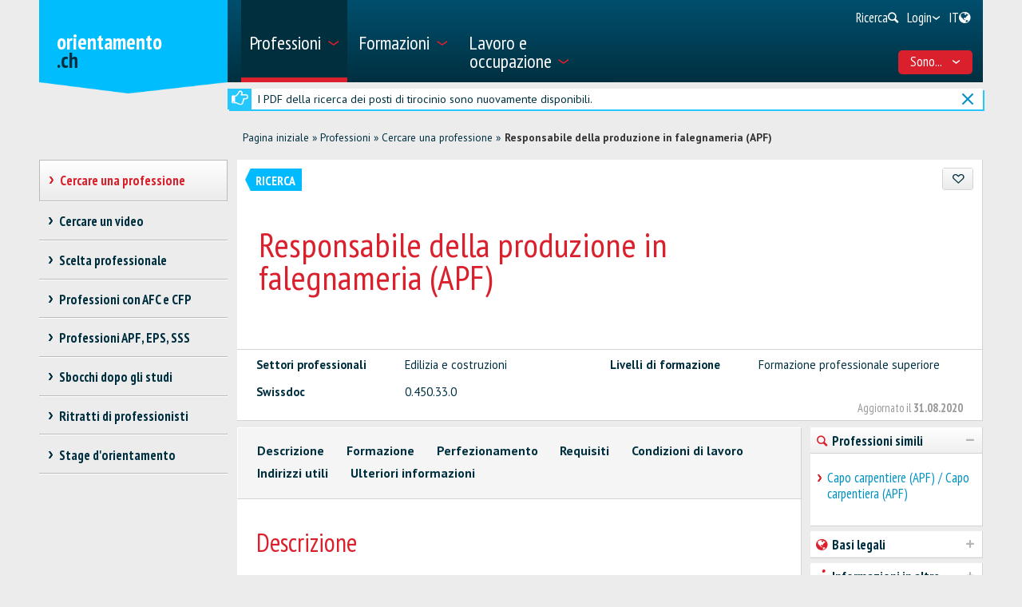

--- FILE ---
content_type: text/html; charset=utf-8
request_url: https://www.orientamento.ch/dyn/show/1900?lang=it&idx=10000&id=1602
body_size: 40606
content:

<!DOCTYPE html>
<!--[if IE 7]> 				 <html class="no-js ie7 mobileVersion" lang="it"> <![endif]-->
<!--[if IE 8]> 				 <html class="no-js mobileVersion lt-ie9" lang="it"> <![endif]-->
<!--[if IE 9]>			 		<html class="no-js mobileVersion ie9" lang="it"> <![endif]-->
<!--[if gt IE 8]>			 <html class="no-js mobileVersion" lang="it"> <![endif]-->
<html lang="it" class="mobileVersion">
<head>
<meta charset="utf-8"/>
<meta name="publisher" content="SDBB | CSFO"/>
<meta name="distribution" content="global"/>
<meta name="author" content="SDBB | CSFO"/>
<meta name="copyright" content="SDBB | CSFO"/>
<meta name="rating" content="general">
<meta name="language" content="it"/>
<meta id="viewport" name="viewport" content="width=device-width, initial-scale=1"/>
<meta name="cludocrawler" content="include"/>
<title>Responsabile della produzione in falegnameria (APF) - orientamento.ch</title>
<link rel="apple-touch-icon" sizes="180x180" href="/apple-touch-icon.png">
<link rel="icon" type="image/png" href="/favicon-32x32.png" sizes="32x32">
<link rel="icon" type="image/png" href="/favicon-16x16.png" sizes="16x16">
<link rel="icon" type="image/png" href="/android-chrome-192x192.png" sizes="192x192">
<link rel="icon" type="image/png" href="/android-chrome-512x512.png" sizes="512x512">
<link rel="manifest" href="/manifest.json">
<link rel="mask-icon" href="/safari-pinned-tab.svg" color="#5bbad5">
<meta name="theme-color" content="#ffffff">
<link rel="icon" type="image/x-icon" href="/favicon.ico"/>
<meta name="keywords" content="Edilizia e costruzioni, Formazione professionale superiore, 0.450.33.0"/>
<meta name="description" content="Su orientamento.ch sono descritte oltre 600 professioni di tutti i livelli di formazione. Per ognuna di esse sono presentate le attivit&#224; professionali, la formazione da svolgere, le prospettive professionali e le qualit&#224; requisite."/>
<meta property="og:type" content="website"/>
<meta property="og:locale" content="it_IT"/>
<meta property="og:locale:alternate" content="de_DE"/>
<meta property="og:locale:alternate" content="fr_FR"/>
<meta property="og:title" content="Responsabile della produzione in falegnameria (APF)"/>
<meta name="DC.title" content="Responsabile della produzione in falegnameria (APF)"/>
<meta property="og:description" content="Il responsabile e la responsabile della produzione in falegnameria pianificano e dirigono i processi di produzione, controllano la qualit&#224;, si occupano della manutenzione degli impianti aziendali e..."/>
<meta name="DC.description" content="Il responsabile e la responsabile della produzione in falegnameria pianificano e dirigono i processi di produzione, controllano la qualit&#224;, si occupano della manutenzione degli impianti aziendali e..."/>
<meta property="og:url" content="https://www.orientamento.ch/SharerWeb/Index?id=L2R5bi9zaG93LzE5MDA%2FbGFuZz1pdCZpZHg9MTAwMDAmaWQ9MTYwMg%3D%3D"/>
<meta property="og:image" content="https://www.orientamento.ch/Web_file/Get?id=4328"/>
<meta property="og:image:alt" content="orientamento.ch"/>
<meta name="twitter:card" content="summary_large_image">
<script src="/bundles/sdbbInternet?v=Z5n4KIOdSZavWbSn342dVP9xxLPKmLtFsI4wBHxEHaU1"></script>
<link href="/Content/Internet_bb_main?v=PDgOJfZRnyETXopHBlcLtkPpUnh34fowmWBJbycQ7OU1" rel="stylesheet"/>
<script>


		var isAuthenticated = false;

		if (sdbb.ConvToBln('False')) {
			isAuthenticated = true;
		};



	</script>
<link rel="canonical" href="https://www.orientamento.ch/dyn/show/1900?id=1602"/>
<!--[if IE 7]><link rel="stylesheet" href="/Content/Internet/css/fontello-ie7.css"/><![endif]-->
<!--[if lte IE 8]> <link rel="stylesheet" href="/Content/Internet/css/ie8-grid-foundation-4.css"/><![endif]-->
<!--[if lt IE 9]> <script src="/Content/Internet/js/respond.min.js"></script><![endif]-->
<link href="/Content/InternetCss?v=o6mLy3lCDCtwh9q1doDyJEH1mQRTeqaPipFj48I00jE1" rel="stylesheet"/>
<style>
		:root {
			--compare-count: 4;
		}
	</style>
<script>
		var gblCulture = "fr-CH";
		var gblLang = "it";
		var gblPage = "1900";
		var gblBreadCrump = "1893,1900"; // BBCH-1876 : used to highlite menu
		var baseUrl = "/";
		var jsPath = "";
		var urlInternet = baseUrl + "dyn/show/";

		var resourceConfirmDelete = sdbb.htmlDecode('Desidera cancellare i dati definitivamente?');

		//ie11
		if (!!navigator.userAgent.match(/Trident\/7\./)) { //this is  royalSlider plugin wtih fix for ie11
			var path = '/Content/Internet/js/jquery.royalslider.fix.min.js';
			document.write('<script src="' + path + '"><\/script>');
			//everything else
		} else {
			var path = '/Content/Internet/js/jquery.royalslider.min.js';
			document.write('<script src="' + path + '"><\/script>');//regular royalSlider plugin
		}
	</script>
<script>
		var is_touch_device = 'ontouchstart' in document.documentElement;
		if (navigator.appVersion.indexOf("MSIE") == -1 && (!is_touch_device)) { // js/vendor/jquery should not be included for ie -> otherwise colorbox will crash
			var path = '/Content/Internet/js/vendor/zepto.js';
			document.write('<script src=' +
				('__proto__' in {} ? path : baseUrl + 'Scripts/jquery-1.10.2.min.js') +
				'><\/script>')
		}
	</script>
<script src="/bundles/sdbbInternetFooter?v=pVVDJexa0Ik8x2OaCT87NN_r9chRsYR7q5O692Vee3c1"></script>
<script src="/bundles/sdbbMovieMapper?v=kpI3FQJtjs75x0AFF500bN4OnRFe8KaODt19Jo0x5_41"></script>
</head>
<body id="anchor_top" class="detail">
<header>
<h1 class="sr-only" id="skiplink-h1">Vai al titolo</h1>
<ul class="sr-only" aria-roledescription="navigation" aria-labelledby="skiplink-h1">
<li><a accesskey="0" href="/dyn/show/1418">Torna alla homepage</a></li>
<li><a accesskey="1" href="javascript:void(0);" onclick="sdbbInternet.displayMenu()">Vai al menu principale</a></li>
<li><a accesskey="2" href="#main-content">Vai al contenuto</a></li>
<li><a accesskey="3" href="/dyn/show/121443">Vai alla pagina di ricerca</a></li>
<li><a accesskey="4" class="iframe" href="/dyn/show/1687">Vai al modulo di contatto</a></li>
<li><a accesskey="5" href="#footer">Vai al link nel pi&#232; di pagina</a></li>
</ul>
</header>
<div id="menu" class="custom-show-for-small ux17">
<div id="menu-wrapper" class="dl-menuwrapper">
<ul class="ux17_nav-mobile dl-menu dl-menuopen" role="menu">
<li class="ux17_has-sub" role="none">
<a class="has-i ux17_isactive" href="#" aria-expanded="false" tabindex="-1" role="menuitem" aria-haspopup="true" aria-current="true">Professioni<i class="access-icon-arrow" aria-hidden="true"></i></a>
<ul class="dl-submenu levelbox level-1" role="menu" aria-label="Menù principale">
<li class="ux17_featurebox" role="none">
<a class="arrow toplink has-i" href="/dyn/show/1893" role="menuitem"><i class="access-icon-arrow" aria-hidden="true"></i>Professioni</a>
</li>
<li class="ux17_featurebox" role="none">
<a class="arrow toplink has-i" href="/dyn/show/170785" role="menuitem"><i class="access-icon-arrow" aria-hidden="true"></i>Stage d'orientamento</a>
</li>
<li class="ux17_featurebox" role="none">
<a class="arrow toplink has-i" href="/dyn/show/61007" role="menuitem" tabindex="- 1">
<i class="access -icon-arrow" aria-hidden="true"></i>
<div class="mob-teaser-cont">
<strong>Scelta professionale</strong>
<span class="teaser-byline">Scopri il mondo delle professioni e rifletti sulla tua scelta professionale.</span>
</div>
</a>
</li>
<li role="none">
<a class="page_1893" href="/dyn/show/1893" role="menuitem" tabindex="-1"> Cercare una professione</a>
</li>
<li role="none">
<a class="page_1904" href="/dyn/show/1904" role="menuitem" tabindex="-1"> Cercare un video</a>
</li>
<li role="none" class="ux17_has-sub not-active">
<a class="has-i" aria-expanded="false" aria-haspopup="true" href="#" role="menuitem" tabindex="-1"> Scelta professionale<i class="access-icon-arrow" aria-hidden="true"></i></a>
<ul class="dl-submenu levelbox level-2" role="menu" aria-label="Interessi e caratteristiche personali">
<li role="none">
<a class="page_197950" href="/dyn/show/61007" role="menuitem" tabindex="-1"> Scelta professionale</a>
</li>
<li role="none" class="ux17_has-sub not-active">
<a class="has-i" aria-expanded="false" aria-haspopup="true" href="#" role="menuitem" tabindex="-1"> Interessi e caratteristiche personali<i class="access-icon-arrow" aria-hidden="true"></i></a>
<ul class="dl-submenu levelbox level-3" role="menu" aria-label="Per docenti: Interessi e caratteristiche personali">
<li role="none">
<a class="page_198164" href="/dyn/show/197950" role="menuitem" tabindex="-1"> Interessi e caratteristiche personali</a>
</li>
<li role="none">
<a class="page_198164" href="/dyn/show/198164" role="menuitem" tabindex="-1"> Per docenti: Interessi e caratteristiche personali</a>
</li>
</ul>
</li>
<li role="none" class="ux17_has-sub not-active">
<a class="has-i" aria-expanded="false" aria-haspopup="true" href="#" role="menuitem" tabindex="-1"> Professioni e formazioni<i class="access-icon-arrow" aria-hidden="true"></i></a>
<ul class="dl-submenu levelbox level-3" role="menu" aria-label="Per docenti: Professioni e formazioni">
<li role="none">
<a class="page_198504" href="/dyn/show/198403" role="menuitem" tabindex="-1"> Professioni e formazioni</a>
</li>
<li role="none">
<a class="page_198504" href="/dyn/show/198504" role="menuitem" tabindex="-1"> Per docenti: Professioni e formazioni</a>
</li>
</ul>
</li>
<li role="none" class="ux17_has-sub not-active">
<a class="has-i" aria-expanded="false" aria-haspopup="true" href="#" role="menuitem" tabindex="-1"> Caratteristiche personali e abilità<i class="access-icon-arrow" aria-hidden="true"></i></a>
<ul class="dl-submenu levelbox level-3" role="menu" aria-label="Per docenti: Caratteristiche personali e abilità">
<li role="none">
<a class="page_199405" href="/dyn/show/199161" role="menuitem" tabindex="-1"> Caratteristiche personali e abilità</a>
</li>
<li role="none">
<a class="page_199405" href="/dyn/show/199405" role="menuitem" tabindex="-1"> Per docenti: Caratteristiche personali e abilità</a>
</li>
</ul>
</li>
<li role="none" class="ux17_has-sub not-active">
<a class="has-i" aria-expanded="false" aria-haspopup="true" href="#" role="menuitem" tabindex="-1"> Fare uno stage<i class="access-icon-arrow" aria-hidden="true"></i></a>
<ul class="dl-submenu levelbox level-3" role="menu" aria-label="Per docenti: Stage d'orientamento">
<li role="none">
<a class="page_200520" href="/dyn/show/200276" role="menuitem" tabindex="-1"> Fare uno stage</a>
</li>
<li role="none">
<a class="page_200520" href="/dyn/show/200520" role="menuitem" tabindex="-1"> Per docenti: Stage d'orientamento</a>
</li>
</ul>
</li>
<li role="none" class="ux17_has-sub not-active">
<a class="has-i" aria-expanded="false" aria-haspopup="true" href="#" role="menuitem" tabindex="-1"> Esaminare e prendere una decisione<i class="access-icon-arrow" aria-hidden="true"></i></a>
<ul class="dl-submenu levelbox level-3" role="menu" aria-label="Per docenti: Esaminare e prendere una decisione">
<li role="none">
<a class="page_201111" href="/dyn/show/200885" role="menuitem" tabindex="-1"> Esaminare e prendere una decisione</a>
</li>
<li role="none">
<a class="page_201111" href="/dyn/show/201111" role="menuitem" tabindex="-1"> Per docenti: Esaminare e prendere una decisione</a>
</li>
</ul>
</li>
<li role="none" class="ux17_has-sub not-active">
<a class="has-i" aria-expanded="false" aria-haspopup="true" href="#" role="menuitem" tabindex="-1"> Cercare un posto di tirocinio o iscriversi ad una scuola<i class="access-icon-arrow" aria-hidden="true"></i></a>
<ul class="dl-submenu levelbox level-3" role="menu" aria-label="Per docenti: Cercare un posto di tirocinio o iscriversi ad una scuola">
<li role="none">
<a class="page_202045" href="/dyn/show/201837" role="menuitem" tabindex="-1"> Cercare un posto di tirocinio o iscriversi ad una scuola</a>
</li>
<li role="none">
<a class="page_202045" href="/dyn/show/202045" role="menuitem" tabindex="-1"> Per docenti: Cercare un posto di tirocinio o iscriversi ad una scuola</a>
</li>
</ul>
</li>
<li role="none" class="ux17_has-sub not-active">
<a class="has-i" aria-expanded="false" aria-haspopup="true" href="#" role="menuitem" tabindex="-1"> Prepararsi per la nuova formazione<i class="access-icon-arrow" aria-hidden="true"></i></a>
<ul class="dl-submenu levelbox level-3" role="menu" aria-label="Per docenti: Prepararsi per la nuova formazione">
<li role="none">
<a class="page_202943" href="/dyn/show/202839" role="menuitem" tabindex="-1"> Prepararsi per la nuova formazione</a>
</li>
<li role="none">
<a class="page_202943" href="/dyn/show/202943" role="menuitem" tabindex="-1"> Per docenti: Prepararsi per la nuova formazione</a>
</li>
</ul>
</li>
</ul>
</li>
<li role="none" class="ux17_has-sub not-active">
<a class="has-i" aria-expanded="false" aria-haspopup="true" href="#" role="menuitem" tabindex="-1"> Professioni con AFC e CFP<i class="access-icon-arrow" aria-hidden="true"></i></a>
<ul class="dl-submenu levelbox level-2" role="menu" aria-label="AFC - formazione di 3 o 4 anni">
<li role="none" class="ux17_has-sub not-active">
<a class="has-i" aria-expanded="false" aria-haspopup="true" href="#" role="menuitem" tabindex="-1"> AFC - formazione di 3 o 4 anni<i class="access-icon-arrow" aria-hidden="true"></i></a>
<ul class="dl-submenu levelbox level-3" role="menu" aria-label="Ricerca professioni AFC">
<li role="none">
<a class="page_2086" href="/dyn/show/1922" role="menuitem" tabindex="-1"> Attestato federale di capacità AFC</a>
</li>
<li role="none">
<a class="page_2086" href="/dyn/show/2086" role="menuitem" tabindex="-1"> Ricerca professioni AFC</a>
</li>
</ul>
</li>
<li role="none" class="ux17_has-sub not-active">
<a class="has-i" aria-expanded="false" aria-haspopup="true" href="#" role="menuitem" tabindex="-1"> CFP - formazione di 2 anni<i class="access-icon-arrow" aria-hidden="true"></i></a>
<ul class="dl-submenu levelbox level-3" role="menu" aria-label="Ricerca professioni CFP">
<li role="none">
<a class="page_2152" href="/dyn/show/2101" role="menuitem" tabindex="-1"> Certificato federale di formazione pratica CFP</a>
</li>
<li role="none">
<a class="page_2152" href="/dyn/show/2152" role="menuitem" tabindex="-1"> Ricerca professioni CFP</a>
</li>
<li role="none">
<a class="page_2035" href="/dyn/show/2035" role="menuitem" tabindex="-1"> Tutte le professioni CFP</a>
</li>
<li role="none">
<a class="page_26459" href="/dyn/show/26459" role="menuitem" tabindex="-1"> Dal CFP all'AFC</a>
</li>
</ul>
</li>
<li role="none">
<a class="page_2604" href="/dyn/show/2604" role="menuitem" tabindex="-1"> Esplorare le professioni</a>
</li>
<li role="none">
<a class="page_2693" href="/dyn/show/2693" role="menuitem" tabindex="-1"> Autovalutazione delle attitudini</a>
</li>
</ul>
</li>
<li role="none" class="ux17_has-sub not-active">
<a class="has-i" aria-expanded="false" aria-haspopup="true" href="#" role="menuitem" tabindex="-1"> Professioni APF, EPS, SSS<i class="access-icon-arrow" aria-hidden="true"></i></a>
<ul class="dl-submenu levelbox level-2" role="menu" aria-label="Ricerca professioni APF/EPS/SSS">
<li role="none">
<a class="page_35273" href="/dyn/show/12549" role="menuitem" tabindex="-1"> Professioni della formazione professionale superiore</a>
</li>
<li role="none">
<a class="page_35273" href="/dyn/show/35273" role="menuitem" tabindex="-1"> Ricerca professioni APF/EPS/SSS</a>
</li>
</ul>
</li>
<li role="none" class="ux17_has-sub not-active">
<a class="has-i" aria-expanded="false" aria-haspopup="true" href="#" role="menuitem" tabindex="-1"> Sbocchi dopo gli studi<i class="access-icon-arrow" aria-hidden="true"></i></a>
<ul class="dl-submenu levelbox level-2" role="menu" aria-label="Ricerca professioni ASP/SUP/UNI">
<li role="none">
<a class="page_13349" href="/dyn/show/13349" role="menuitem" tabindex="-1"> Ricerca professioni ASP/SUP/UNI</a>
</li>
<li role="none">
<a class="page_2468" href="/dyn/show/2468" role="menuitem" tabindex="-1"> Sbocchi per ambito di studio</a>
</li>
<li role="none">
<a class="page_2520" href="/dyn/show/2520" role="menuitem" tabindex="-1"> Settori d'attività</a>
</li>
<li role="none">
<a class="page_249099" href="/dyn/show/249099" role="menuitem" tabindex="-1"> Situazione occupazionale a 1 anno dal diploma</a>
</li>
</ul>
</li>
<li role="none" class="ux17_has-sub not-active">
<a class="has-i" aria-expanded="false" aria-haspopup="true" href="#" role="menuitem" tabindex="-1"> Ritratti di professionisti<i class="access-icon-arrow" aria-hidden="true"></i></a>
<ul class="dl-submenu levelbox level-2" role="menu" aria-label="Ritratti per settore">
<li role="none">
<a class="page_237980" href="/dyn/show/237792" role="menuitem" tabindex="-1"> Ritratti di professionisti</a>
</li>
<li role="none">
<a class="page_237980" href="/dyn/show/237980" role="menuitem" tabindex="-1"> Ritratti per settore</a>
</li>
</ul>
</li>
<li role="none" class="ux17_has-sub not-active">
<a class="has-i" aria-expanded="false" aria-haspopup="true" href="#" role="menuitem" tabindex="-1"> Stage d'orientamento<i class="access-icon-arrow" aria-hidden="true"></i></a>
<ul class="dl-submenu levelbox level-2" role="menu" aria-label="Ricerca di uno stage">
<li role="none">
<a class="page_170785" href="/dyn/show/2732" role="menuitem" tabindex="-1"> Fare uno stage</a>
</li>
<li role="none">
<a class="page_170785" href="/dyn/show/170785" role="menuitem" tabindex="-1"> Ricerca di uno stage</a>
</li>
</ul>
</li>
</ul>
</li>
<li class="ux17_has-sub" role="none">
<a class="has-i " href="#" aria-expanded="false" tabindex="-1" role="menuitem" aria-haspopup="true">Formazioni<i class="access-icon-arrow" aria-hidden="true"></i></a>
<ul class="dl-submenu levelbox level-1" role="menu" aria-label="Menù principale">
<li class="ux17_featurebox" role="none">
<a class="arrow toplink has-i" href="/dyn/show/2930" role="menuitem"><i class="access-icon-arrow" aria-hidden="true"></i>Posti di tirocinio</a>
</li>
<li class="ux17_featurebox" role="none">
<a class="arrow toplink has-i" href="/dyn/show/170785" role="menuitem"><i class="access-icon-arrow" aria-hidden="true"></i>Stage d'orientamento</a>
</li>
<li class="ux17_featurebox" role="none">
<a class="arrow toplink has-i" href="/dyn/show/2879" role="menuitem"><i class="access-icon-arrow" aria-hidden="true"></i>Formazioni</a>
</li>
<li class="ux17_featurebox" role="none">
<a class="arrow toplink has-i" href="/dyn/show/4069?step=1" role="menuitem" tabindex="- 1">
<i class="access -icon-arrow" aria-hidden="true"></i>
<div class="mob-teaser-cont">
<strong>Scelta degli studi</strong>
<span class="teaser-byline">Cosa studiare?</span>
</div>
</a>
</li>
<li role="none" class="ux17_has-sub not-active">
<a class="has-i" aria-expanded="false" aria-haspopup="true" href="#" role="menuitem" tabindex="-1"> Sistema educativo svizzero<i class="access-icon-arrow" aria-hidden="true"></i></a>
<ul class="dl-submenu levelbox level-2" role="menu" aria-label="Schemi di formazione per settore">
<li role="none">
<a class="page_2841" href="/dyn/show/2800" role="menuitem" tabindex="-1"> Sistema educativo svizzero</a>
</li>
<li role="none">
<a class="page_2841" href="/dyn/show/2841" role="menuitem" tabindex="-1"> Schemi di formazione per settore</a>
</li>
</ul>
</li>
<li role="none" class="ux17_has-sub not-active">
<a class="has-i" aria-expanded="false" aria-haspopup="true" href="#" role="menuitem" tabindex="-1"> Cercare una formazione<i class="access-icon-arrow" aria-hidden="true"></i></a>
<ul class="dl-submenu levelbox level-2" role="menu" aria-label="Ricerca per istituto scolastico">
<li role="none">
<a class="page_157901" href="/dyn/show/2879" role="menuitem" tabindex="-1"> Cercare una formazione</a>
</li>
<li role="none">
<a class="page_157901" href="/dyn/show/157901" role="menuitem" tabindex="-1"> Ricerca per istituto scolastico</a>
</li>
<li role="none">
<a class="page_128618" href="/dyn/show/128618" role="menuitem" tabindex="-1"> Gestione dei dati</a>
</li>
</ul>
</li>
<li role="none" class="ux17_has-sub not-active">
<a class="has-i" aria-expanded="false" aria-haspopup="true" href="#" role="menuitem" tabindex="-1"> Formazione professionale di base<i class="access-icon-arrow" aria-hidden="true"></i></a>
<ul class="dl-submenu levelbox level-2" role="menu" aria-label="Ricerca posto di tirocinio">
<li role="none">
<a class="page_2930" href="/dyn/show/2930" role="menuitem" tabindex="-1"> Ricerca posto di tirocinio</a>
</li>
<li role="none">
<a class="page_2944" href="/dyn/show/2944" role="menuitem" tabindex="-1"> Ricerca formazione in una scuola professionale a tempo pieno</a>
</li>
<li role="none">
<a class="page_2958" href="/dyn/show/2958" role="menuitem" tabindex="-1"> Formazione in azienda o in una scuola a tempo pieno</a>
</li>
<li role="none" class="ux17_has-sub not-active">
<a class="has-i" aria-expanded="false" aria-haspopup="true" href="#" role="menuitem" tabindex="-1"> Candidarsi per un posto di tirocinio<i class="access-icon-arrow" aria-hidden="true"></i></a>
<ul class="dl-submenu levelbox level-3" role="menu" aria-label="Cercare un posto di tirocinio">
<li role="none">
<a class="page_204406" href="/dyn/show/204406" role="menuitem" tabindex="-1"> Cercare un posto di tirocinio</a>
</li>
<li role="none">
<a class="page_205271" href="/dyn/show/205271" role="menuitem" tabindex="-1"> Candidarsi per un posto di tirocinio</a>
</li>
<li role="none">
<a class="page_38701" href="/dyn/show/38701" role="menuitem" tabindex="-1"> Il mio dossier di candidatura</a>
</li>
<li role="none">
<a class="page_214934" href="/dyn/show/214934" role="menuitem" tabindex="-1"> Lettera di motivazione</a>
</li>
<li role="none">
<a class="page_209988" href="/dyn/show/209988" role="menuitem" tabindex="-1"> Curriculum Vitae</a>
</li>
<li role="none">
<a class="page_38706" href="/dyn/show/38706" role="menuitem" tabindex="-1"> Stage di selezione</a>
</li>
<li role="none">
<a class="page_232033" href="/dyn/show/232033" role="menuitem" tabindex="-1"> Colloquio</a>
</li>
<li role="none">
<a class="page_205062" href="/dyn/show/205062" role="menuitem" tabindex="-1"> Contratto di tirocinio</a>
</li>
<li role="none">
<a class="page_239527" href="/dyn/show/239527" role="menuitem" tabindex="-1"> Video sulla ricerca di un posto di tirocinio</a>
</li>
</ul>
</li>
<li role="none">
<a class="page_3270" href="/dyn/show/3270" role="menuitem" tabindex="-1"> Esami d'ammissione, test attitudinali</a>
</li>
<li role="none">
<a class="page_3231" href="/dyn/show/3231" role="menuitem" tabindex="-1"> Salario durante il tirocinio</a>
</li>
<li role="none">
<a class="page_3362" href="/dyn/show/3362" role="menuitem" tabindex="-1"> Consigli per apprendisti</a>
</li>
<li role="none">
<a class="page_3309" href="/dyn/show/3309" role="menuitem" tabindex="-1"> Maturità professionale</a>
</li>
<li role="none">
<a class="page_65131" href="/dyn/show/65131" role="menuitem" tabindex="-1"> Tirocinio dopo la maturità liceale</a>
</li>
</ul>
</li>
<li role="none" class="ux17_has-sub not-active">
<a class="has-i" aria-expanded="false" aria-haspopup="true" href="#" role="menuitem" tabindex="-1"> Maturità, scuole di formazione generale<i class="access-icon-arrow" aria-hidden="true"></i></a>
<ul class="dl-submenu levelbox level-2" role="menu" aria-label="Tre tipi di maturità">
<li role="none">
<a class="page_140997" href="/dyn/show/140997" role="menuitem" tabindex="-1"> Tre tipi di maturità</a>
</li>
<li role="none">
<a class="page_141086" href="/dyn/show/141086" role="menuitem" tabindex="-1"> Maturità professionale</a>
</li>
<li role="none">
<a class="page_3438" href="/dyn/show/3438" role="menuitem" tabindex="-1"> Certificato di scuola specializzata, maturità specializzata</a>
</li>
<li role="none" class="ux17_has-sub not-active">
<a class="has-i" aria-expanded="false" aria-haspopup="true" href="#" role="menuitem" tabindex="-1"> Attestato di maturità<i class="access-icon-arrow" aria-hidden="true"></i></a>
<ul class="dl-submenu levelbox level-3" role="menu" aria-label="Maturità liceale per adulti">
<li role="none">
<a class="page_10549" href="/dyn/show/3452" role="menuitem" tabindex="-1"> Attestato di maturità</a>
</li>
<li role="none">
<a class="page_10549" href="/dyn/show/10549" role="menuitem" tabindex="-1"> Maturità liceale per adulti</a>
</li>
</ul>
</li>
</ul>
</li>
<li role="none" class="ux17_has-sub not-active">
<a class="has-i" aria-expanded="false" aria-haspopup="true" href="#" role="menuitem" tabindex="-1"> Scuole universitarie SUP, ASP, Uni/Poli<i class="access-icon-arrow" aria-hidden="true"></i></a>
<ul class="dl-submenu levelbox level-2" role="menu" aria-label="Ricerca formazione in una scuola universitaria">
<li role="none">
<a class="page_4002" href="/dyn/show/4002" role="menuitem" tabindex="-1"> Ricerca formazione in una scuola universitaria</a>
</li>
<li role="none" class="ux17_has-sub not-active">
<a class="has-i" aria-expanded="false" aria-haspopup="true" href="#" role="menuitem" tabindex="-1"> Test d’interesse per gli studi<i class="access-icon-arrow" aria-hidden="true"></i></a>
<ul class="dl-submenu levelbox level-3" role="menu" aria-label="Test d'interesse per gli studi TIPS">
<li role="none">
<a class="page_4069" href="/dyn/show/4069" role="menuitem" tabindex="-1"> Test d'interesse per gli studi TIPS</a>
</li>
</ul>
</li>
<li role="none" class="ux17_has-sub not-active">
<a class="has-i" aria-expanded="false" aria-haspopup="true" href="#" role="menuitem" tabindex="-1"> Ambiti e indirizzi di studio: panoramica<i class="access-icon-arrow" aria-hidden="true"></i></a>
<ul class="dl-submenu levelbox level-3" role="menu" aria-label="Teologia, scienze delle religioni">
<li role="none">
<a class="page_4498" href="/dyn/show/3963" role="menuitem" tabindex="-1"> Panoramica</a>
</li>
<li role="none">
<a class="page_4498" href="/dyn/show/4498" role="menuitem" tabindex="-1"> Teologia, scienze delle religioni</a>
</li>
<li role="none">
<a class="page_10217" href="/dyn/show/10217" role="menuitem" tabindex="-1"> Diritto, scienze economiche</a>
</li>
<li role="none">
<a class="page_4303" href="/dyn/show/4303" role="menuitem" tabindex="-1"> Medicina, salute, sport</a>
</li>
<li role="none">
<a class="page_4381" href="/dyn/show/4381" role="menuitem" tabindex="-1"> Scienze sociali</a>
</li>
<li role="none">
<a class="page_4459" href="/dyn/show/4459" role="menuitem" tabindex="-1"> Lingue e letteratura, comunicazione, informazione</a>
</li>
<li role="none">
<a class="page_2997" href="/dyn/show/2997" role="menuitem" tabindex="-1"> Scienze storiche e delle civiltà</a>
</li>
<li role="none">
<a class="page_4225" href="/dyn/show/4225" role="menuitem" tabindex="-1"> Arte, musica, design</a>
</li>
<li role="none">
<a class="page_4108" href="/dyn/show/4108" role="menuitem" tabindex="-1"> Matematica, informatica</a>
</li>
<li role="none">
<a class="page_4186" href="/dyn/show/4186" role="menuitem" tabindex="-1"> Scienze naturali e ambientali</a>
</li>
<li role="none">
<a class="page_4147" href="/dyn/show/4147" role="menuitem" tabindex="-1"> Scienze tecniche</a>
</li>
<li role="none">
<a class="page_4537" href="/dyn/show/4537" role="menuitem" tabindex="-1"> Insegnamento, professioni pedagogiche</a>
</li>
</ul>
</li>
<li role="none" class="ux17_has-sub not-active">
<a class="has-i" aria-expanded="false" aria-haspopup="true" href="#" role="menuitem" tabindex="-1"> 3 tipi di scuole universitarie: SUP, ASP, Uni/Poli<i class="access-icon-arrow" aria-hidden="true"></i></a>
<ul class="dl-submenu levelbox level-3" role="menu" aria-label="Scuole universitarie a confronto">
<li role="none">
<a class="page_4615" href="/dyn/show/4615" role="menuitem" tabindex="-1"> Scuole universitarie a confronto</a>
</li>
<li role="none">
<a class="page_4654" href="/dyn/show/4654" role="menuitem" tabindex="-1"> Scuole universitarie professionali SUP</a>
</li>
<li role="none">
<a class="page_5045" href="/dyn/show/5045" role="menuitem" tabindex="-1"> Alte scuole pedagogiche ASP</a>
</li>
<li role="none">
<a class="page_5435" href="/dyn/show/5435" role="menuitem" tabindex="-1"> Università e politecnici</a>
</li>
<li role="none">
<a class="page_123032" href="/dyn/show/123032" role="menuitem" tabindex="-1"> Classifiche delle scuole universitarie e scelta degli studi</a>
</li>
<li role="none">
<a class="page_253821" href="/dyn/show/253821" role="menuitem" tabindex="-1"> Giornate informative</a>
</li>
</ul>
</li>
<li role="none" class="ux17_has-sub not-active">
<a class="has-i" aria-expanded="false" aria-haspopup="true" href="#" role="menuitem" tabindex="-1"> Studiare, titoli rilasciati<i class="access-icon-arrow" aria-hidden="true"></i></a>
<ul class="dl-submenu levelbox level-3" role="menu" aria-label="Organizzazione degli studi">
<li role="none">
<a class="page_41078" href="/dyn/show/41078" role="menuitem" tabindex="-1"> Organizzazione degli studi</a>
</li>
<li role="none">
<a class="page_7993" href="/dyn/show/7993" role="menuitem" tabindex="-1"> Discipline e combinazioni di materie</a>
</li>
<li role="none">
<a class="page_9647" href="/dyn/show/9647" role="menuitem" tabindex="-1"> Titoli: bachelor, master, PhD</a>
</li>
<li role="none">
<a class="page_9686" href="/dyn/show/9686" role="menuitem" tabindex="-1"> Titoli di formazione continua: MAS, DAS, CAS</a>
</li>
<li role="none">
<a class="page_7087" href="/dyn/show/7087" role="menuitem" tabindex="-1"> Vita studentesca</a>
</li>
<li role="none">
<a class="page_138333" href="/dyn/show/138333" role="menuitem" tabindex="-1"> Studiare in una scuola universitaria all'estero</a>
</li>
</ul>
</li>
<li role="none" class="ux17_has-sub not-active">
<a class="has-i" aria-expanded="false" aria-haspopup="true" href="#" role="menuitem" tabindex="-1"> Ammissione, iscrizione<i class="access-icon-arrow" aria-hidden="true"></i></a>
<ul class="dl-submenu levelbox level-3" role="menu" aria-label="Ammissione - Panoramica">
<li role="none">
<a class="page_8245" href="/dyn/show/8245" role="menuitem" tabindex="-1"> Ammissione - Panoramica</a>
</li>
<li role="none">
<a class="page_6619" href="/dyn/show/6619" role="menuitem" tabindex="-1"> Accesso limitato</a>
</li>
<li role="none">
<a class="page_6658" href="/dyn/show/6658" role="menuitem" tabindex="-1"> Ammissione alle SUP</a>
</li>
<li role="none">
<a class="page_6697" href="/dyn/show/6697" role="menuitem" tabindex="-1"> Ammissione alle ASP</a>
</li>
<li role="none">
<a class="page_6736" href="/dyn/show/6736" role="menuitem" tabindex="-1"> Ammissione a università e politecnici</a>
</li>
<li role="none">
<a class="page_138161" href="/dyn/show/138161" role="menuitem" tabindex="-1"> Ammissione in una scuola universitaria svizzera con un diploma estero</a>
</li>
<li role="none">
<a class="page_6775" href="/dyn/show/6775" role="menuitem" tabindex="-1"> Iscrizione agli studi</a>
</li>
<li role="none">
<a class="page_6814" href="/dyn/show/6814" role="menuitem" tabindex="-1"> Prepararsi agli studi</a>
</li>
</ul>
</li>
</ul>
</li>
<li role="none" class="ux17_has-sub not-active">
<a class="has-i" aria-expanded="false" aria-haspopup="true" href="#" role="menuitem" tabindex="-1"> Formazione professionale superiore<i class="access-icon-arrow" aria-hidden="true"></i></a>
<ul class="dl-submenu levelbox level-2" role="menu" aria-label="Scuole specializzate superiori SSS">
<li role="none">
<a class="page_3466" href="/dyn/show/3466" role="menuitem" tabindex="-1"> Scuole specializzate superiori SSS</a>
</li>
<li role="none">
<a class="page_3880" href="/dyn/show/3880" role="menuitem" tabindex="-1"> Attestati e diplomi federali APF, EPS</a>
</li>
</ul>
</li>
<li role="none" class="ux17_has-sub not-active">
<a class="has-i" aria-expanded="false" aria-haspopup="true" href="#" role="menuitem" tabindex="-1"> Formazione continua<i class="access-icon-arrow" aria-hidden="true"></i></a>
<ul class="dl-submenu levelbox level-2" role="menu" aria-label="Ricerca formazione continua">
<li role="none">
<a class="page_7179" href="/dyn/show/7140" role="menuitem" tabindex="-1"> Corsi e perfezionamenti</a>
</li>
<li role="none">
<a class="page_7179" href="/dyn/show/7179" role="menuitem" tabindex="-1"> Ricerca formazione continua</a>
</li>
</ul>
</li>
<li role="none">
<a class="page_80442" href="/dyn/show/80442" role="menuitem" tabindex="-1"> Competenze di base</a>
</li>
<li role="none" class="ux17_has-sub not-active">
<a class="has-i" aria-expanded="false" aria-haspopup="true" href="#" role="menuitem" tabindex="-1"> Qualifica professionale per adulti<i class="access-icon-arrow" aria-hidden="true"></i></a>
<ul class="dl-submenu levelbox level-2" role="menu" aria-label="Panoramica">
<li role="none">
<a class="page_123538" href="/dyn/show/123538" role="menuitem" tabindex="-1"> Panoramica</a>
</li>
<li role="none">
<a class="page_115332" href="/dyn/show/115332" role="menuitem" tabindex="-1"> Portali d’accesso</a>
</li>
<li role="none">
<a class="page_6215" href="/dyn/show/6215" role="menuitem" tabindex="-1"> Ammissione diretta all'esame finale</a>
</li>
<li role="none" class="ux17_has-sub not-active">
<a class="has-i" aria-expanded="false" aria-haspopup="true" href="#" role="menuitem" tabindex="-1"> Validazione degli apprendimenti acquisiti<i class="access-icon-arrow" aria-hidden="true"></i></a>
<ul class="dl-submenu levelbox level-3" role="menu" aria-label="Validazione: offerte e indirizzi">
<li role="none">
<a class="page_26870" href="/dyn/show/7246" role="menuitem" tabindex="-1"> La validazione degli apprendimenti acquisiti</a>
</li>
<li role="none">
<a class="page_26870" href="/dyn/show/26870" role="menuitem" tabindex="-1"> Validazione: offerte e indirizzi</a>
</li>
</ul>
</li>
<li role="none">
<a class="page_26909" href="/dyn/show/26909" role="menuitem" tabindex="-1"> Formazione professionale di base ridotta</a>
</li>
<li role="none">
<a class="page_26948" href="/dyn/show/26948" role="menuitem" tabindex="-1"> Formazione professionale di base classica</a>
</li>
<li role="none">
<a class="page_7285" href="/dyn/show/7285" role="menuitem" tabindex="-1"> Possibilità per la formazione superiore</a>
</li>
</ul>
</li>
<li role="none" class="ux17_has-sub not-active">
<a class="has-i" aria-expanded="false" aria-haspopup="true" href="#" role="menuitem" tabindex="-1"> Corsi e soggiorni linguistici<i class="access-icon-arrow" aria-hidden="true"></i></a>
<ul class="dl-submenu levelbox level-2" role="menu" aria-label="Imparare un’altra lingua">
<li role="none">
<a class="page_123294" href="/dyn/show/123294" role="menuitem" tabindex="-1"> Imparare un’altra lingua</a>
</li>
<li role="none" class="ux17_has-sub not-active">
<a class="has-i" aria-expanded="false" aria-haspopup="true" href="#" role="menuitem" tabindex="-1"> Diplomi di lingua e livelli<i class="access-icon-arrow" aria-hidden="true"></i></a>
<ul class="dl-submenu levelbox level-3" role="menu" aria-label="Tedesco">
<li role="none">
<a class="page_78530" href="/dyn/show/10004" role="menuitem" tabindex="-1"> Diplomi e livelli</a>
</li>
<li role="none">
<a class="page_78530" href="/dyn/show/78530" role="menuitem" tabindex="-1"> Tedesco</a>
</li>
<li role="none">
<a class="page_78579" href="/dyn/show/78579" role="menuitem" tabindex="-1"> Inglese</a>
</li>
<li role="none">
<a class="page_78556" href="/dyn/show/78556" role="menuitem" tabindex="-1"> Francese</a>
</li>
<li role="none">
<a class="page_78602" href="/dyn/show/78602" role="menuitem" tabindex="-1"> Italiano</a>
</li>
<li role="none">
<a class="page_78625" href="/dyn/show/78625" role="menuitem" tabindex="-1"> Portoghese, spagnolo</a>
</li>
<li role="none">
<a class="page_78648" href="/dyn/show/78648" role="menuitem" tabindex="-1"> Cinese, giapponese, russo</a>
</li>
</ul>
</li>
</ul>
</li>
<li role="none">
<a class="page_138240" href="/dyn/show/138240" role="menuitem" tabindex="-1"> Svolgere una formazione all'estero</a>
</li>
<li role="none" class="ux17_has-sub not-active">
<a class="has-i" aria-expanded="false" aria-haspopup="true" href="#" role="menuitem" tabindex="-1"> Soluzioni transitorie<i class="access-icon-arrow" aria-hidden="true"></i></a>
<ul class="dl-submenu levelbox level-2" role="menu" aria-label="Misure di transizione">
<li role="none">
<a class="page_7430" href="/dyn/show/7430" role="menuitem" tabindex="-1"> Misure di transizione</a>
</li>
<li role="none">
<a class="page_7469" href="/dyn/show/7469" role="menuitem" tabindex="-1"> Altre soluzioni transitorie</a>
</li>
</ul>
</li>
<li role="none" class="ux17_has-sub not-active">
<a class="has-i" aria-expanded="false" aria-haspopup="true" href="#" role="menuitem" tabindex="-1"> Corsi propedeutici, passerelle<i class="access-icon-arrow" aria-hidden="true"></i></a>
<ul class="dl-submenu levelbox level-2" role="menu" aria-label="Corsi propedeutici, stage">
<li role="none">
<a class="page_57188" href="/dyn/show/57188" role="menuitem" tabindex="-1"> Corsi propedeutici, stage</a>
</li>
<li role="none">
<a class="page_56918" href="/dyn/show/56918" role="menuitem" tabindex="-1"> Esame complementare "passerella"</a>
</li>
<li role="none">
<a class="page_7561" href="/dyn/show/7561" role="menuitem" tabindex="-1"> Anno sabbatico dopo la maturità</a>
</li>
</ul>
</li>
<li role="none">
<a class="page_7770" href="/dyn/show/7770" role="menuitem" tabindex="-1"> Finanziare la propria formazione</a>
</li>
<li role="none">
<a class="page_9313" href="/dyn/show/9313" role="menuitem" tabindex="-1"> Formazione e handicap</a>
</li>
</ul>
</li>
<li class="ux17_has-sub" role="none">
<a class="has-i " href="#" aria-expanded="false" tabindex="-1" role="menuitem" aria-haspopup="true">Lavoro e occupazione<i class="access-icon-arrow" aria-hidden="true"></i></a>
<ul class="dl-submenu levelbox level-1" role="menu" aria-label="Menù principale">
<li class="ux17_featurebox" role="none">
<a class="arrow toplink has-i" href="https://carriera.orientamento.ch/?mtm_campaign=bbch" role="menuitem" tabindex="- 1">
<i class="access -icon-arrow" aria-hidden="true"></i>
<div class="mob-teaser-cont">
<strong>Chiarire la propria situazione professionale</strong>
<span class="teaser-byline">12 brevi questionari offrono consigli e chiarimenti.</span>
</div>
</a>
</li>
<li role="none" class="ux17_has-sub not-active">
<a class="has-i" aria-expanded="false" aria-haspopup="true" href="#" role="menuitem" tabindex="-1"> Accedere al mondo del lavoro<i class="access-icon-arrow" aria-hidden="true"></i></a>
<ul class="dl-submenu levelbox level-2" role="menu" aria-label="Esperienze lavorative, stage, volontariato">
<li role="none">
<a class="page_3114" href="/dyn/show/3114" role="menuitem" tabindex="-1"> Esperienze lavorative, stage, volontariato</a>
</li>
<li role="none">
<a class="page_8327" href="/dyn/show/8327" role="menuitem" tabindex="-1"> Tirocinio, e poi?</a>
</li>
<li role="none" class="ux17_has-sub not-active">
<a class="has-i" aria-expanded="false" aria-haspopup="true" href="#" role="menuitem" tabindex="-1"> Studi universitari, e poi?<i class="access-icon-arrow" aria-hidden="true"></i></a>
<ul class="dl-submenu levelbox level-3" role="menu" aria-label="Come informarsi">
<li role="none">
<a class="page_10938" href="/dyn/show/10938" role="menuitem" tabindex="-1"> Come informarsi</a>
</li>
<li role="none">
<a class="page_11086" href="/dyn/show/11086" role="menuitem" tabindex="-1"> Entrare nel mondo del lavoro</a>
</li>
<li role="none">
<a class="page_37969" href="/dyn/show/37969" role="menuitem" tabindex="-1"> Prospettive dopo il bachelor</a>
</li>
<li role="none">
<a class="page_12449" href="/dyn/show/12449" role="menuitem" tabindex="-1"> Programmi di qualifica</a>
</li>
<li role="none">
<a class="page_8804" href="/dyn/show/8804" role="menuitem" tabindex="-1"> Situazione occupazionale a 1 anno dal diploma</a>
</li>
</ul>
</li>
</ul>
</li>
<li role="none" class="ux17_has-sub not-active">
<a class="has-i" aria-expanded="false" aria-haspopup="true" href="#" role="menuitem" tabindex="-1"> Pianificazione professionale<i class="access-icon-arrow" aria-hidden="true"></i></a>
<ul class="dl-submenu levelbox level-2" role="menu" aria-label="Tappe della pianificazione professionale">
<li role="none">
<a class="page_8443" href="/dyn/show/8443" role="menuitem" tabindex="-1"> Tappe della pianificazione professionale</a>
</li>
<li role="none">
<a class="page_8482" href="/dyn/show/8482" role="menuitem" tabindex="-1"> Continuare la formazione</a>
</li>
<li role="none" class="ux17_has-sub not-active">
<a class="has-i" aria-expanded="false" aria-haspopup="true" href="#" role="menuitem" tabindex="-1"> Consigli e informazioni pratiche<i class="access-icon-arrow" aria-hidden="true"></i></a>
<ul class="dl-submenu levelbox level-3" role="menu" aria-label="Modalità di formazione">
<li role="none">
<a class="page_8610" href="/dyn/show/8610" role="menuitem" tabindex="-1"> Modalità di formazione</a>
</li>
<li role="none">
<a class="page_7901" href="/dyn/show/7901" role="menuitem" tabindex="-1"> Formazione a distanza</a>
</li>
<li role="none">
<a class="page_8571" href="/dyn/show/8571" role="menuitem" tabindex="-1"> Valutare un'offerta di perfezionamento</a>
</li>
<li role="none">
<a class="page_39845" href="/dyn/show/39845" role="menuitem" tabindex="-1"> Label e certificati di qualità</a>
</li>
</ul>
</li>
</ul>
</li>
<li role="none" class="ux17_has-sub not-active">
<a class="has-i" aria-expanded="false" aria-haspopup="true" href="#" role="menuitem" tabindex="-1"> Settori d’attività<i class="access-icon-arrow" aria-hidden="true"></i></a>
<ul class="dl-submenu levelbox level-2" role="menu" aria-label="Panoramica">
<li role="none">
<a class="page_186738" href="/dyn/show/186738" role="menuitem" tabindex="-1"> Panoramica</a>
</li>
<li role="none" class="ux17_has-sub not-active">
<a class="has-i" aria-expanded="false" aria-haspopup="true" href="#" role="menuitem" tabindex="-1"> Natura, ambiente<i class="access-icon-arrow" aria-hidden="true"></i></a>
<ul class="dl-submenu levelbox level-3" role="menu" aria-label="Agricoltura">
<li role="none">
<a class="page_172963" href="/dyn/show/172963" role="menuitem" tabindex="-1"> Agricoltura</a>
</li>
<li role="none">
<a class="page_176209" href="/dyn/show/176209" role="menuitem" tabindex="-1"> Economia forestale</a>
</li>
<li role="none">
<a class="page_176276" href="/dyn/show/176276" role="menuitem" tabindex="-1"> Giardinaggio, paesaggistica, arte floreale</a>
</li>
<li role="none">
<a class="page_176343" href="/dyn/show/176343" role="menuitem" tabindex="-1"> Allevamento e cura degli animali</a>
</li>
<li role="none">
<a class="page_175077" href="/dyn/show/175077" role="menuitem" tabindex="-1"> Ambiente, ecologia, sostenibilità</a>
</li>
<li role="none">
<a class="page_208047" href="/dyn/show/208047" role="menuitem" tabindex="-1"> Scienze naturali</a>
</li>
</ul>
</li>
<li role="none" class="ux17_has-sub not-active">
<a class="has-i" aria-expanded="false" aria-haspopup="true" href="#" role="menuitem" tabindex="-1"> Albergheria-ristorazione, alimentazione, turismo<i class="access-icon-arrow" aria-hidden="true"></i></a>
<ul class="dl-submenu levelbox level-3" role="menu" aria-label="Albergheria-ristorazione">
<li role="none">
<a class="page_176459" href="/dyn/show/176459" role="menuitem" tabindex="-1"> Albergheria-ristorazione</a>
</li>
<li role="none">
<a class="page_176985" href="/dyn/show/176985" role="menuitem" tabindex="-1"> Economia domestica, Facility Management</a>
</li>
<li role="none">
<a class="page_227291" href="/dyn/show/227291" role="menuitem" tabindex="-1"> Alimentazione</a>
</li>
<li role="none">
<a class="page_177521" href="/dyn/show/177521" role="menuitem" tabindex="-1"> Turismo</a>
</li>
</ul>
</li>
<li role="none" class="ux17_has-sub not-active">
<a class="has-i" aria-expanded="false" aria-haspopup="true" href="#" role="menuitem" tabindex="-1"> Costruzione, edilizia, progettazione interna<i class="access-icon-arrow" aria-hidden="true"></i></a>
<ul class="dl-submenu levelbox level-3" role="menu" aria-label="Pianificazione, edilizia, genio civile">
<li role="none">
<a class="page_177637" href="/dyn/show/177637" role="menuitem" tabindex="-1"> Pianificazione, edilizia, genio civile</a>
</li>
<li role="none">
<a class="page_250228" href="/dyn/show/250228" role="menuitem" tabindex="-1"> Tecnica degli edifici</a>
</li>
<li role="none">
<a class="page_178374" href="/dyn/show/178374" role="menuitem" tabindex="-1"> Approvvigionamento energetico, impianti elettrici</a>
</li>
<li role="none">
<a class="page_247996" href="/dyn/show/247996" role="menuitem" tabindex="-1"> Arredamenti interni</a>
</li>
</ul>
</li>
<li role="none" class="ux17_has-sub not-active">
<a class="has-i" aria-expanded="false" aria-haspopup="true" href="#" role="menuitem" tabindex="-1"> Industria, tecnica, informatica<i class="access-icon-arrow" aria-hidden="true"></i></a>
<ul class="dl-submenu levelbox level-3" role="menu" aria-label="Chimica, farmacia, biotecnologie">
<li role="none">
<a class="page_178624" href="/dyn/show/178624" role="menuitem" tabindex="-1"> Chimica, farmacia, biotecnologie</a>
</li>
<li role="none">
<a class="page_179093" href="/dyn/show/179093" role="menuitem" tabindex="-1"> Materie sintetiche, trattamento delle superfici</a>
</li>
<li role="none">
<a class="page_248717" href="/dyn/show/248717" role="menuitem" tabindex="-1"> Carta, stampa</a>
</li>
<li role="none">
<a class="page_179160" href="/dyn/show/179160" role="menuitem" tabindex="-1"> Microtecnica, orologeria</a>
</li>
<li role="none">
<a class="page_179227" href="/dyn/show/179227" role="menuitem" tabindex="-1"> Metallurgia, siderurgia</a>
</li>
<li role="none">
<a class="page_179361" href="/dyn/show/179361" role="menuitem" tabindex="-1"> ICT: informatica, mediamatica</a>
</li>
<li role="none">
<a class="page_179428" href="/dyn/show/179428" role="menuitem" tabindex="-1"> Meccanica, elettrotecnica</a>
</li>
</ul>
</li>
<li role="none" class="ux17_has-sub not-active">
<a class="has-i" aria-expanded="false" aria-haspopup="true" href="#" role="menuitem" tabindex="-1"> Trasporti, veicoli, logistica<i class="access-icon-arrow" aria-hidden="true"></i></a>
<ul class="dl-submenu levelbox level-3" role="menu" aria-label="Ferrovia">
<li role="none">
<a class="page_179544" href="/dyn/show/179544" role="menuitem" tabindex="-1"> Ferrovia</a>
</li>
<li role="none">
<a class="page_179946" href="/dyn/show/179946" role="menuitem" tabindex="-1"> Strada</a>
</li>
<li role="none">
<a class="page_180013" href="/dyn/show/180013" role="menuitem" tabindex="-1"> Trasporto aereo</a>
</li>
<li role="none">
<a class="page_180080" href="/dyn/show/180080" role="menuitem" tabindex="-1"> Navigazione, funivie, altri mezzi di trasporto</a>
</li>
<li role="none">
<a class="page_248413" href="/dyn/show/248413" role="menuitem" tabindex="-1"> Veicoli</a>
</li>
<li role="none">
<a class="page_180482" href="/dyn/show/180482" role="menuitem" tabindex="-1"> Logistica</a>
</li>
</ul>
</li>
<li role="none" class="ux17_has-sub not-active">
<a class="has-i" aria-expanded="false" aria-haspopup="true" href="#" role="menuitem" tabindex="-1"> Economia, management, commercio<i class="access-icon-arrow" aria-hidden="true"></i></a>
<ul class="dl-submenu levelbox level-3" role="menu" aria-label="Banche">
<li role="none">
<a class="page_180598" href="/dyn/show/180598" role="menuitem" tabindex="-1"> Banche</a>
</li>
<li role="none">
<a class="page_181269" href="/dyn/show/181269" role="menuitem" tabindex="-1"> Assicurazioni</a>
</li>
<li role="none">
<a class="page_181336" href="/dyn/show/181336" role="menuitem" tabindex="-1"> Gestione aziendale, management, amministrazione</a>
</li>
<li role="none">
<a class="page_181403" href="/dyn/show/181403" role="menuitem" tabindex="-1"> Immobiliare, contabilità</a>
</li>
<li role="none">
<a class="page_181470" href="/dyn/show/181470" role="menuitem" tabindex="-1"> Risorse umane, formazione in azienda</a>
</li>
<li role="none">
<a class="page_181537" href="/dyn/show/181537" role="menuitem" tabindex="-1"> Commercio</a>
</li>
</ul>
</li>
<li role="none" class="ux17_has-sub not-active">
<a class="has-i" aria-expanded="false" aria-haspopup="true" href="#" role="menuitem" tabindex="-1"> Amministrazione pubblica, giustizia, sicurezza<i class="access-icon-arrow" aria-hidden="true"></i></a>
<ul class="dl-submenu levelbox level-3" role="menu" aria-label="Amministrazione pubblica, giustizia">
<li role="none">
<a class="page_181717" href="/dyn/show/181717" role="menuitem" tabindex="-1"> Amministrazione pubblica, giustizia</a>
</li>
<li role="none">
<a class="page_182120" href="/dyn/show/182120" role="menuitem" tabindex="-1"> Polizia, servizi penitenziari</a>
</li>
<li role="none">
<a class="page_182187" href="/dyn/show/182187" role="menuitem" tabindex="-1"> Dogana, sicurezza dei confini</a>
</li>
<li role="none">
<a class="page_182254" href="/dyn/show/182254" role="menuitem" tabindex="-1"> Corpo pompieri, protezione antincendio</a>
</li>
<li role="none">
<a class="page_182321" href="/dyn/show/182321" role="menuitem" tabindex="-1"> Esercito, protezione civile</a>
</li>
<li role="none">
<a class="page_182388" href="/dyn/show/182388" role="menuitem" tabindex="-1"> Altri servizi di sicurezza</a>
</li>
</ul>
</li>
<li role="none" class="ux17_has-sub not-active">
<a class="has-i" aria-expanded="false" aria-haspopup="true" href="#" role="menuitem" tabindex="-1"> Arte, design, cultura, moda<i class="access-icon-arrow" aria-hidden="true"></i></a>
<ul class="dl-submenu levelbox level-3" role="menu" aria-label="Arte, artigianato">
<li role="none">
<a class="page_182507" href="/dyn/show/182507" role="menuitem" tabindex="-1"> Arte, artigianato</a>
</li>
<li role="none">
<a class="page_182909" href="/dyn/show/182909" role="menuitem" tabindex="-1"> Design</a>
</li>
<li role="none">
<a class="page_182976" href="/dyn/show/182976" role="menuitem" tabindex="-1"> Conservazione del patrimonio culturale</a>
</li>
<li role="none">
<a class="page_183043" href="/dyn/show/183043" role="menuitem" tabindex="-1"> Teatro, musica, danza</a>
</li>
<li role="none">
<a class="page_183110" href="/dyn/show/183110" role="menuitem" tabindex="-1"> Tecnica dello spettacolo, scenografia</a>
</li>
<li role="none">
<a class="page_183177" href="/dyn/show/183177" role="menuitem" tabindex="-1"> Tessuti, cuoio</a>
</li>
<li role="none">
<a class="page_183244" href="/dyn/show/183244" role="menuitem" tabindex="-1"> Moda, abbigliamento</a>
</li>
</ul>
</li>
<li role="none" class="ux17_has-sub not-active">
<a class="has-i" aria-expanded="false" aria-haspopup="true" href="#" role="menuitem" tabindex="-1"> Media, informazione, comunicazione<i class="access-icon-arrow" aria-hidden="true"></i></a>
<ul class="dl-submenu levelbox level-3" role="menu" aria-label="Marketing">
<li role="none">
<a class="page_184164" href="/dyn/show/184164" role="menuitem" tabindex="-1"> Marketing</a>
</li>
<li role="none">
<a class="page_184231" href="/dyn/show/184231" role="menuitem" tabindex="-1"> Comunicazione commerciale, pubblicità</a>
</li>
<li role="none">
<a class="page_184298" href="/dyn/show/184298" role="menuitem" tabindex="-1"> Comunicazione istituzionale, relazioni pubbliche</a>
</li>
<li role="none">
<a class="page_250660" href="/dyn/show/250660" role="menuitem" tabindex="-1"> Media, informazione</a>
</li>
</ul>
</li>
<li role="none" class="ux17_has-sub not-active">
<a class="has-i" aria-expanded="false" aria-haspopup="true" href="#" role="menuitem" tabindex="-1"> Salute, sport, benessere<i class="access-icon-arrow" aria-hidden="true"></i></a>
<ul class="dl-submenu levelbox level-3" role="menu" aria-label="Medicina, cure, terapie">
<li role="none">
<a class="page_184414" href="/dyn/show/184414" role="menuitem" tabindex="-1"> Medicina, cure, terapie</a>
</li>
<li role="none">
<a class="page_185018" href="/dyn/show/185018" role="menuitem" tabindex="-1"> Tecnica medica</a>
</li>
<li role="none">
<a class="page_185152" href="/dyn/show/185152" role="menuitem" tabindex="-1"> Sport, movimento</a>
</li>
<li role="none">
<a class="page_185219" href="/dyn/show/185219" role="menuitem" tabindex="-1"> Bellezza, benessere</a>
</li>
</ul>
</li>
<li role="none" class="ux17_has-sub not-active">
<a class="has-i" aria-expanded="false" aria-haspopup="true" href="#" role="menuitem" tabindex="-1"> Formazione, attività sociale<i class="access-icon-arrow" aria-hidden="true"></i></a>
<ul class="dl-submenu levelbox level-3" role="menu" aria-label="Insegnamento per il livello primario e secondario I e II">
<li role="none">
<a class="page_185402" href="/dyn/show/185402" role="menuitem" tabindex="-1"> Insegnamento per il livello primario e secondario I e II</a>
</li>
<li role="none">
<a class="page_185737" href="/dyn/show/185737" role="menuitem" tabindex="-1"> Insegnamento per il livello terziario, formazione per adulti, formazione continua</a>
</li>
<li role="none">
<a class="page_185804" href="/dyn/show/185804" role="menuitem" tabindex="-1"> Consulenza</a>
</li>
<li role="none">
<a class="page_185871" href="/dyn/show/185871" role="menuitem" tabindex="-1"> Accompagnamento sociale e psicologico, terapia</a>
</li>
</ul>
</li>
</ul>
</li>
<li role="none" class="ux17_has-sub not-active">
<a class="has-i" aria-expanded="false" aria-haspopup="true" href="#" role="menuitem" tabindex="-1"> Occupazione<i class="access-icon-arrow" aria-hidden="true"></i></a>
<ul class="dl-submenu levelbox level-2" role="menu" aria-label="Modelli di lavoro">
<li role="none">
<a class="page_231749" href="/dyn/show/231749" role="menuitem" tabindex="-1"> Modelli di lavoro</a>
</li>
<li role="none">
<a class="page_8843" href="/dyn/show/8843" role="menuitem" tabindex="-1"> Disoccupazione</a>
</li>
<li role="none" class="ux17_has-sub not-active">
<a class="has-i" aria-expanded="false" aria-haspopup="true" href="#" role="menuitem" tabindex="-1"> Mettersi in proprio<i class="access-icon-arrow" aria-hidden="true"></i></a>
<ul class="dl-submenu levelbox level-3" role="menu" aria-label="Ritratti di indipendenti">
<li role="none">
<a class="page_175604" href="/dyn/show/8765" role="menuitem" tabindex="-1"> Mettersi in proprio</a>
</li>
<li role="none">
<a class="page_175604" href="/dyn/show/175604" role="menuitem" tabindex="-1"> Ritratti di indipendenti</a>
</li>
</ul>
</li>
<li role="none">
<a class="page_124596" href="/dyn/show/124596" role="menuitem" tabindex="-1"> Pari opportunità</a>
</li>
</ul>
</li>
<li role="none" class="ux17_has-sub not-active">
<a class="has-i" aria-expanded="false" aria-haspopup="true" href="#" role="menuitem" tabindex="-1"> Ricerca di impiego<i class="access-icon-arrow" aria-hidden="true"></i></a>
<ul class="dl-submenu levelbox level-2" role="menu" aria-label="Il mercato del lavoro">
<li role="none">
<a class="page_8921" href="/dyn/show/8921" role="menuitem" tabindex="-1"> Il mercato del lavoro</a>
</li>
<li role="none">
<a class="page_22269" href="/dyn/show/22269" role="menuitem" tabindex="-1"> Il dossier di candidatura</a>
</li>
<li role="none">
<a class="page_22364" href="/dyn/show/22364" role="menuitem" tabindex="-1"> Il colloquio di presentazione</a>
</li>
</ul>
</li>
<li role="none" class="ux17_has-sub not-active">
<a class="has-i" aria-expanded="false" aria-haspopup="true" href="#" role="menuitem" tabindex="-1"> Salario<i class="access-icon-arrow" aria-hidden="true"></i></a>
<ul class="dl-submenu levelbox level-2" role="menu" aria-label="Salario">
<li role="none">
<a class="page_160326" href="/dyn/show/160326" role="menuitem" tabindex="-1"> Salario</a>
</li>
<li role="none">
<a class="page_152786" href="/dyn/show/152786" role="menuitem" tabindex="-1"> Negoziare il salario</a>
</li>
<li role="none">
<a class="page_160360" href="/dyn/show/160360" role="menuitem" tabindex="-1"> Salario durante il tirocinio</a>
</li>
</ul>
</li>
<li role="none" class="ux17_has-sub not-active">
<a class="has-i" aria-expanded="false" aria-haspopup="true" href="#" role="menuitem" tabindex="-1"> All’estero<i class="access-icon-arrow" aria-hidden="true"></i></a>
<ul class="dl-submenu levelbox level-2" role="menu" aria-label="Lavorare all'estero">
<li role="none">
<a class="page_9037" href="/dyn/show/9037" role="menuitem" tabindex="-1"> Lavorare all'estero</a>
</li>
<li role="none" class="ux17_has-sub not-active">
<a class="has-i" aria-expanded="false" aria-haspopup="true" href="#" role="menuitem" tabindex="-1"> Svolgere una formazione all'estero<i class="access-icon-arrow" aria-hidden="true"></i></a>
<ul class="dl-submenu levelbox level-3" role="menu" aria-label="Studiare in una scuola universitaria all'estero">
<li role="none">
<a class="page_39925" href="/dyn/show/9076" role="menuitem" tabindex="-1"> Possibilità ed organizzazioni</a>
</li>
<li role="none">
<a class="page_39925" href="/dyn/show/39925" role="menuitem" tabindex="-1"> Studiare in una scuola universitaria all'estero</a>
</li>
</ul>
</li>
<li role="none">
<a class="page_9115" href="/dyn/show/9115" role="menuitem" tabindex="-1"> Riconoscimento dei diplomi svizzeri all'estero</a>
</li>
<li role="none">
<a class="page_58886" href="/dyn/show/58886" role="menuitem" tabindex="-1"> Link per l'estero</a>
</li>
</ul>
</li>
<li role="none" class="ux17_has-sub not-active">
<a class="has-i" aria-expanded="false" aria-haspopup="true" href="#" role="menuitem" tabindex="-1"> Per stranieri<i class="access-icon-arrow" aria-hidden="true"></i></a>
<ul class="dl-submenu levelbox level-2" role="menu" aria-label="Lavorare in Svizzera">
<li role="none">
<a class="page_9192" href="/dyn/show/9192" role="menuitem" tabindex="-1"> Lavorare in Svizzera</a>
</li>
<li role="none" class="ux17_has-sub not-active">
<a class="has-i" aria-expanded="false" aria-haspopup="true" href="#" role="menuitem" tabindex="-1"> Svolgere una formazione in Svizzera<i class="access-icon-arrow" aria-hidden="true"></i></a>
<ul class="dl-submenu levelbox level-3" role="menu" aria-label="Formazione professionale di base: tirocinio">
<li role="none">
<a class="page_247608" href="/dyn/show/9231" role="menuitem" tabindex="-1"> Procedure</a>
</li>
<li role="none">
<a class="page_247608" href="/dyn/show/247608" role="menuitem" tabindex="-1"> Formazione professionale di base: tirocinio</a>
</li>
<li role="none">
<a class="page_24199" href="/dyn/show/24199" role="menuitem" tabindex="-1"> Ammissione in una scuola universitaria svizzera con un diploma estero</a>
</li>
</ul>
</li>
<li role="none">
<a class="page_9270" href="/dyn/show/9270" role="menuitem" tabindex="-1"> Riconoscimento dei diplomi esteri in Svizzera</a>
</li>
<li role="none">
<a class="page_247408" href="/dyn/show/247408" role="menuitem" tabindex="-1"> Working and learning in Switzerland for foreigners</a>
</li>
</ul>
</li>
<li role="none">
<a class="page_8032" href="/dyn/show/8032" role="menuitem" tabindex="-1"> Salute e sicurezza sul lavoro</a>
</li>
</ul>
</li>
<li role="none">
<div class="ux17_menu-extras" role="menu" aria-label="Visualizzazione del men&#249; per dispositivi mobili">
<div class="ux17_direct_access hidebox" role="menu" data-simple-dropdown-menu="mobile-menu">
<a class="ux17_direct-button custom-button" href="#" role="menuitem" aria-expanded="false" aria-haspopup="true">Sono...<i class="icon-angle-down" aria-hidden="true"></i></a>
<div class="ux17_direct_box" role="menu" aria-label="Sono...">
<ul class="arrow has-i toplinks" role="none">
<li class="toplink" role="none"><i class="access-icon-arrow" aria-hidden="true"></i><a tabindex="-1" role="menuitem" class="direct-access-13772-1" href="/dyn/show/13772?id=1">Alla scuola dell&#39;obbligo</a></li>
<li class="toplink" role="none"><i class="access-icon-arrow" aria-hidden="true"></i><a tabindex="-1" role="menuitem" class="direct-access-13772-5" href="/dyn/show/13772?id=5">Al liceo, alla SCC</a></li>
<li class="toplink" role="none"><i class="access-icon-arrow" aria-hidden="true"></i><a tabindex="-1" role="menuitem" class="direct-access-13772-7" href="/dyn/show/13772?id=7">Attivo/a professionalmente, alla ricerca d&#39;impiego</a></li>
</ul>
<ul class="arrow has-i morelinks" role="none">
<li role="none"><i class="access-icon-arrow" aria-hidden="true"></i><a tabindex="-1" role="menuitem" class="direct-access-13772-2" href="/dyn/show/13772?id=2">Apprendista</a></li>
<li role="none"><i class="access-icon-arrow" aria-hidden="true"></i><a tabindex="-1" role="menuitem" class="direct-access-13772-4" href="/dyn/show/13772?id=4">Alla scuola specializzata</a></li>
<li role="none"><i class="access-icon-arrow" aria-hidden="true"></i><a tabindex="-1" role="menuitem" class="direct-access-13772-6" href="/dyn/show/13772?id=6">Studente (SUP/ASP/uni)</a></li>
<li role="none"><i class="access-icon-arrow" aria-hidden="true"></i><a tabindex="-1" role="menuitem" class="direct-access-13772-8" href="/dyn/show/13772?id=8">Da poco in Svizzera</a></li>
<li role="none"><i class="access-icon-arrow" aria-hidden="true"></i><a tabindex="-1" role="menuitem" class="direct-access-13772-9" href="/dyn/show/13772?id=9">Genitore, rappresentante legale</a></li>
<li role="none"><i class="access-icon-arrow" aria-hidden="true"></i><a tabindex="-1" role="menuitem" class="direct-access-13772-10" href="/dyn/show/13772?id=10">Docente</a></li>
</ul>
</div>
</div>
<div class="low-spread-box" role="menu">
<a class="ux17_stronglink" tabindex="-1" role="menuitem" href="/dyn/show/121443">
<h4><i class="icon-search" aria-hidden="true"></i>Ricerca</h4>
</a>
<div class="ux17_language-access hidebox" role="menu" data-simple-dropdown-menu="mobile-menu">
<a class="ux17_lang-button" href="#" role="menuitem" aria-expanded="false" aria-haspopup="true">
<span>IT</span><i class="icon-globe-1" aria-hidden="true"></i>
</a>
<div class="ux17_direct_box language-box" role="menu" aria-label="Cambio di lingua">
<ul class="arrow has-i toplinks" role="none">
<li class="toplink" role="none">
<i class="access-icon-arrow" aria-hidden="true"></i>
<a id="header-lang-de" tabindex="-1" class="lang-menu " role="menuitem" href="https://www.berufsberatung.ch/dyn/show/1900?lang=de&id=3720">
<i class="ux17_icon-globe" aria-hidden="true"></i>
<span>DE</span>
</a>
</li>
<li class="toplink" role="none">
<i class="access-icon-arrow" aria-hidden="true"></i>
<a id="header-lang-fr" tabindex="-1" class="lang-menu " role="menuitem" href="https://www.orientation.ch/dyn/show/1893?lang=fr">
<i class="ux17_icon-globe" aria-hidden="true"></i>
<span>FR</span>
</a>
</li>
<li class="toplink" role="none">
<i class="access-icon-arrow" aria-hidden="true"></i>
<a id="header-lang-it" tabindex="-1" class="lang-menu  is-active" role="menuitem" aria-current="true" href="https://www.orientamento.ch/dyn/show/1900?lang=it&id=1602">
<i class="ux17_icon-globe" aria-hidden="true"></i>
<span>IT</span>
</a>
</li>
</ul>
<ul class="arrow has-i morelinks" role="none">
<li role="none">
<i class="access-icon-arrow" aria-hidden="true"></i>
<a class="lang-menu" tabindex="-1" role="menuitem" href="https://www.berufsberatung.ch/dyn/show/66899?lang=de">
<span>Rumantsch</span>
</a>
<i class="icon-info-circled custom-tooltiponclick" aria-hidden="true" data-tooltiponclick="Infurmaziuns sur da la furmaziun da basa, ils emprendissadis"></i>
</li>
<li role="none">
<i class="access-icon-arrow" aria-hidden="true"></i>
<a class="lang-menu" tabindex="-1" role="menuitem" href="https://www.berufsberatung.ch/dyn/show/41957?lang=de">
<span>English</span>
</a>
<i class="icon-info-circled custom-tooltiponclick" aria-hidden="true" data-tooltiponclick="Informations to working and learning in Switzerland for foreigners"></i>
</li>
</ul>
<ul class="arrow has-i morelinks" role="none">
<li role="none">
<i class="access-icon-arrow" aria-hidden="true"></i>
<a class="lang-menu" tabindex="-1" role="menuitem" href="/dyn/show/71241">
<span>Shqip</span>
</a>
<i class="icon-info-circled custom-tooltiponclick" aria-hidden="true" data-tooltiponclick="Informacione mbi arsimimin dhe profesionin"></i>
</li>
<li role="none">
<i class="access-icon-arrow" aria-hidden="true"></i>
<a class="lang-menu" tabindex="-1" role="menuitem" href="/dyn/show/120902">
<span>العربية</span>
</a>
<i class="icon-info-circled custom-tooltiponclick" aria-hidden="true" data-tooltiponclick="العربیة: معلومات حول التعلیم والعمل"></i>
</li>
<li role="none">
<i class="access-icon-arrow" aria-hidden="true"></i>
<a class="lang-menu" tabindex="-1" role="menuitem" href="/dyn/show/62954">
<span>Deutsch</span>
</a>
<i class="icon-info-circled custom-tooltiponclick" aria-hidden="true" data-tooltiponclick="Informationen zu Bildung und Beruf"></i>
</li>
<li role="none">
<i class="access-icon-arrow" aria-hidden="true"></i>
<a class="lang-menu" tabindex="-1" role="menuitem" href="/dyn/show/69619">
<span>English</span>
</a>
<i class="icon-info-circled custom-tooltiponclick" aria-hidden="true" data-tooltiponclick="Information on education and occupations in Switzerland"></i>
</li>
<li role="none">
<i class="access-icon-arrow" aria-hidden="true"></i>
<a class="lang-menu" tabindex="-1" role="menuitem" href="/dyn/show/129164">
<span>فارسی</span>
</a>
<i class="icon-info-circled custom-tooltiponclick" aria-hidden="true" data-tooltiponclick="فارسی: اطلاعات درباره‌ی آموزش و حرفه"></i>
</li>
<li role="none">
<i class="access-icon-arrow" aria-hidden="true"></i>
<a class="lang-menu" tabindex="-1" role="menuitem" href="/dyn/show/72861">
<span>Fran&#231;ais</span>
</a>
<i class="icon-info-circled custom-tooltiponclick" aria-hidden="true" data-tooltiponclick="Informations sur la formation et l&#39;emploi en Suisse"></i>
</li>
<li role="none">
<i class="access-icon-arrow" aria-hidden="true"></i>
<a class="lang-menu" tabindex="-1" role="menuitem" href="/dyn/show/73360">
<span>Italiano</span>
</a>
<i class="icon-info-circled custom-tooltiponclick" aria-hidden="true" data-tooltiponclick="Informazioni sulle formazioni e sulle professioni"></i>
</li>
<li role="none">
<i class="access-icon-arrow" aria-hidden="true"></i>
<a class="lang-menu" tabindex="-1" role="menuitem" href="/dyn/show/97060">
<span>Portugu&#234;s</span>
</a>
<i class="icon-info-circled custom-tooltiponclick" aria-hidden="true" data-tooltiponclick="Informa&#231;&#245;es sobre forma&#231;&#245;es e profiss&#245;es"></i>
</li>
<li role="none">
<i class="access-icon-arrow" aria-hidden="true"></i>
<a class="lang-menu" tabindex="-1" role="menuitem" href="/dyn/show/70756">
<span>Srpski</span>
</a>
<i class="icon-info-circled custom-tooltiponclick" aria-hidden="true" data-tooltiponclick="Informacije o obrazovanju i zanimanju"></i>
</li>
<li role="none">
<i class="access-icon-arrow" aria-hidden="true"></i>
<a class="lang-menu" tabindex="-1" role="menuitem" href="/dyn/show/128820">
<span>Espa&#241;ol</span>
</a>
<i class="icon-info-circled custom-tooltiponclick" aria-hidden="true" data-tooltiponclick="Informaci&#243;n sobre educaci&#243;n y profesi&#243;n"></i>
</li>
<li role="none">
<i class="access-icon-arrow" aria-hidden="true"></i>
<a class="lang-menu" tabindex="-1" role="menuitem" href="/dyn/show/140042">
<span>தமிழ்</span>
</a>
<i class="icon-info-circled custom-tooltiponclick" aria-hidden="true" data-tooltiponclick="கல்வி மற்றும் தொழில் குறித்த தகவல்கள்"></i>
</li>
<li role="none">
<i class="access-icon-arrow" aria-hidden="true"></i>
<a class="lang-menu" tabindex="-1" role="menuitem" href="/dyn/show/122480">
<span>ትግርኛ</span>
</a>
<i class="icon-info-circled custom-tooltiponclick" aria-hidden="true" data-tooltiponclick="ሓበሬታ ብዛዕባ ትምህርትን ስራሕን"></i>
</li>
<li role="none">
<i class="access-icon-arrow" aria-hidden="true"></i>
<a class="lang-menu" tabindex="-1" role="menuitem" href="/dyn/show/97238">
<span>T&#252;rk&#231;e</span>
</a>
<i class="icon-info-circled custom-tooltiponclick" aria-hidden="true" data-tooltiponclick="Eğitim ve Mesleğe Dair Bilgiler"></i>
</li>
<li role="none">
<i class="access-icon-arrow" aria-hidden="true"></i>
<a class="lang-menu" tabindex="-1" role="menuitem" href="/dyn/show/194350">
<span>Українська</span>
</a>
<i class="icon-info-circled custom-tooltiponclick" aria-hidden="true" data-tooltiponclick="Інформація про освіту і професію"></i>
</li>
</ul>
</div>
</div>
</div>
</div>
</li>
</ul>
</div>
</div>
<div id="container" class="ux17 ">
<div id="header" class="row custom-hide-for-small">
<div class="col-1-5 columns" id="logo">
<a href="/dyn/show/1418">
<div class="bg-wrapper">
<img class="print-only" src='/Content/Internet/img/layout/bg_logo.png' alt="orientamento.ch"/>
</div>
<h2 class="logo_text">
<span><span>orientamento</span>.ch</span>
</h2>
</a>
</div>
<div class="col-4-5 columns" id="header-right">
<div class="row inner">
<div class="columns large-7">
<nav id="primary-nav-wrap">
<div id="primary-nav" role="menubar">
<div class="nav" role="none">
<a class="ux17_isactive" href="#" aria-expanded="false" tabindex="0" role="menuitem" aria-haspopup="true" aria-current="true"><span>Professioni<i class="icon-angle-down" aria-hidden="true"></i></span></a>
<div class="row ux17_primary-nav-sub-menu" role="none">
<div class="ux17_backpanel one columns large-4" role="none"></div>
<div class="ux17_backpanel two columns large-4 ux17_top-search" role="none">
<ul class="arrow toplinks has-i" role="menu" aria-label="Men&#249; principale  di secondo livello">
<li class="toplink" role="none">
<i class="access-icon-arrow" aria-hidden="true"></i>
<a href="/dyn/show/1893" tabindex="-1" role="menuitem" aria-label="Professioni - 684 professioni e funzioni">Professioni</a>
<p>684 professioni e funzioni</p>
</li>
<li class="toplink" role="none">
<i class="access-icon-arrow" aria-hidden="true"></i>
<a href="/dyn/show/170785" tabindex="-1" role="menuitem" aria-label="Stage d&amp;#39;orientamento - Indirizzi delle aziende formatrici per domande di stage">Stage d&#39;orientamento</a>
<p>Indirizzi delle aziende formatrici per domande di stage</p>
</li>
</ul>
</div>
<div class="ux17_backpanel three columns large-4 ux17_top-search" role="none">
<div class="bigmenu-teaserbox relbase">
<ul role="menu" aria-label="Scelta professionale - Scopri il mondo delle professioni e rifletti sulla tua scelta professionale.">
<li role="none">
<h2 class="teaser-title likealink">Scelta professionale</h2>
<p class="teaser-byline">Scopri il mondo delle professioni e rifletti sulla tua scelta professionale.</p>
<picture>
<img class="teaser-img aspect-fit" src="https://www.orientamento.ch/web_file/getimagebb2?id=4930&width=600&height=600&cache=true" alt="&amp;quot;&amp;quot;">
</picture>
<span class="img-title">Scelta professionale. &#169; SDBB | CSFO</span>
<a aria-label="Scelta professionale - Scopri il mondo delle professioni e rifletti sulla tua scelta professionale." class="coverall" href="/dyn/show/61007" role="menuitem" tabindex="-1"></a>
</li>
</ul>
</div>
</div>
<ul class="dl-submenu levelbox level-1" role="menu" aria-label="Menù principale">
<li role="none">
<a class="page_1893" href="/dyn/show/1893" role="menuitem" tabindex="-1"> Cercare una professione</a>
</li>
<li role="none">
<a class="page_1904" href="/dyn/show/1904" role="menuitem" tabindex="-1"> Cercare un video</a>
</li>
<li role="none" class="ux17_has-sub not-active">
<a class="has-i" aria-expanded="false" aria-haspopup="true" href="#" role="menuitem" tabindex="-1"> Scelta professionale<i class="access-icon-arrow" aria-hidden="true"></i></a>
<ul class="dl-submenu levelbox level-2" role="menu" aria-label="Interessi e caratteristiche personali">
<li role="none">
<a class="page_197950" href="/dyn/show/61007" role="menuitem" tabindex="-1"> Scelta professionale</a>
</li>
<li role="none" class="ux17_has-sub not-active">
<a class="has-i" aria-expanded="false" aria-haspopup="true" href="#" role="menuitem" tabindex="-1"> Interessi e caratteristiche personali<i class="access-icon-arrow" aria-hidden="true"></i></a>
<ul class="dl-submenu levelbox level-3" role="menu" aria-label="Per docenti: Interessi e caratteristiche personali">
<li role="none">
<a class="page_198164" href="/dyn/show/197950" role="menuitem" tabindex="-1"> Interessi e caratteristiche personali</a>
</li>
<li role="none">
<a class="page_198164" href="/dyn/show/198164" role="menuitem" tabindex="-1"> Per docenti: Interessi e caratteristiche personali</a>
</li>
</ul>
</li>
<li role="none" class="ux17_has-sub not-active">
<a class="has-i" aria-expanded="false" aria-haspopup="true" href="#" role="menuitem" tabindex="-1"> Professioni e formazioni<i class="access-icon-arrow" aria-hidden="true"></i></a>
<ul class="dl-submenu levelbox level-3" role="menu" aria-label="Per docenti: Professioni e formazioni">
<li role="none">
<a class="page_198504" href="/dyn/show/198403" role="menuitem" tabindex="-1"> Professioni e formazioni</a>
</li>
<li role="none">
<a class="page_198504" href="/dyn/show/198504" role="menuitem" tabindex="-1"> Per docenti: Professioni e formazioni</a>
</li>
</ul>
</li>
<li role="none" class="ux17_has-sub not-active">
<a class="has-i" aria-expanded="false" aria-haspopup="true" href="#" role="menuitem" tabindex="-1"> Caratteristiche personali e abilità<i class="access-icon-arrow" aria-hidden="true"></i></a>
<ul class="dl-submenu levelbox level-3" role="menu" aria-label="Per docenti: Caratteristiche personali e abilità">
<li role="none">
<a class="page_199405" href="/dyn/show/199161" role="menuitem" tabindex="-1"> Caratteristiche personali e abilità</a>
</li>
<li role="none">
<a class="page_199405" href="/dyn/show/199405" role="menuitem" tabindex="-1"> Per docenti: Caratteristiche personali e abilità</a>
</li>
</ul>
</li>
<li role="none" class="ux17_has-sub not-active">
<a class="has-i" aria-expanded="false" aria-haspopup="true" href="#" role="menuitem" tabindex="-1"> Fare uno stage<i class="access-icon-arrow" aria-hidden="true"></i></a>
<ul class="dl-submenu levelbox level-3" role="menu" aria-label="Per docenti: Stage d'orientamento">
<li role="none">
<a class="page_200520" href="/dyn/show/200276" role="menuitem" tabindex="-1"> Fare uno stage</a>
</li>
<li role="none">
<a class="page_200520" href="/dyn/show/200520" role="menuitem" tabindex="-1"> Per docenti: Stage d'orientamento</a>
</li>
</ul>
</li>
<li role="none" class="ux17_has-sub not-active">
<a class="has-i" aria-expanded="false" aria-haspopup="true" href="#" role="menuitem" tabindex="-1"> Esaminare e prendere una decisione<i class="access-icon-arrow" aria-hidden="true"></i></a>
<ul class="dl-submenu levelbox level-3" role="menu" aria-label="Per docenti: Esaminare e prendere una decisione">
<li role="none">
<a class="page_201111" href="/dyn/show/200885" role="menuitem" tabindex="-1"> Esaminare e prendere una decisione</a>
</li>
<li role="none">
<a class="page_201111" href="/dyn/show/201111" role="menuitem" tabindex="-1"> Per docenti: Esaminare e prendere una decisione</a>
</li>
</ul>
</li>
<li role="none" class="ux17_has-sub not-active">
<a class="has-i" aria-expanded="false" aria-haspopup="true" href="#" role="menuitem" tabindex="-1"> Cercare un posto di tirocinio o iscriversi ad una scuola<i class="access-icon-arrow" aria-hidden="true"></i></a>
<ul class="dl-submenu levelbox level-3" role="menu" aria-label="Per docenti: Cercare un posto di tirocinio o iscriversi ad una scuola">
<li role="none">
<a class="page_202045" href="/dyn/show/201837" role="menuitem" tabindex="-1"> Cercare un posto di tirocinio o iscriversi ad una scuola</a>
</li>
<li role="none">
<a class="page_202045" href="/dyn/show/202045" role="menuitem" tabindex="-1"> Per docenti: Cercare un posto di tirocinio o iscriversi ad una scuola</a>
</li>
</ul>
</li>
<li role="none" class="ux17_has-sub not-active">
<a class="has-i" aria-expanded="false" aria-haspopup="true" href="#" role="menuitem" tabindex="-1"> Prepararsi per la nuova formazione<i class="access-icon-arrow" aria-hidden="true"></i></a>
<ul class="dl-submenu levelbox level-3" role="menu" aria-label="Per docenti: Prepararsi per la nuova formazione">
<li role="none">
<a class="page_202943" href="/dyn/show/202839" role="menuitem" tabindex="-1"> Prepararsi per la nuova formazione</a>
</li>
<li role="none">
<a class="page_202943" href="/dyn/show/202943" role="menuitem" tabindex="-1"> Per docenti: Prepararsi per la nuova formazione</a>
</li>
</ul>
</li>
</ul>
</li>
<li role="none" class="ux17_has-sub not-active">
<a class="has-i" aria-expanded="false" aria-haspopup="true" href="#" role="menuitem" tabindex="-1"> Professioni con AFC e CFP<i class="access-icon-arrow" aria-hidden="true"></i></a>
<ul class="dl-submenu levelbox level-2" role="menu" aria-label="AFC - formazione di 3 o 4 anni">
<li role="none" class="ux17_has-sub not-active">
<a class="has-i" aria-expanded="false" aria-haspopup="true" href="#" role="menuitem" tabindex="-1"> AFC - formazione di 3 o 4 anni<i class="access-icon-arrow" aria-hidden="true"></i></a>
<ul class="dl-submenu levelbox level-3" role="menu" aria-label="Ricerca professioni AFC">
<li role="none">
<a class="page_2086" href="/dyn/show/1922" role="menuitem" tabindex="-1"> Attestato federale di capacità AFC</a>
</li>
<li role="none">
<a class="page_2086" href="/dyn/show/2086" role="menuitem" tabindex="-1"> Ricerca professioni AFC</a>
</li>
</ul>
</li>
<li role="none" class="ux17_has-sub not-active">
<a class="has-i" aria-expanded="false" aria-haspopup="true" href="#" role="menuitem" tabindex="-1"> CFP - formazione di 2 anni<i class="access-icon-arrow" aria-hidden="true"></i></a>
<ul class="dl-submenu levelbox level-3" role="menu" aria-label="Ricerca professioni CFP">
<li role="none">
<a class="page_2152" href="/dyn/show/2101" role="menuitem" tabindex="-1"> Certificato federale di formazione pratica CFP</a>
</li>
<li role="none">
<a class="page_2152" href="/dyn/show/2152" role="menuitem" tabindex="-1"> Ricerca professioni CFP</a>
</li>
<li role="none">
<a class="page_2035" href="/dyn/show/2035" role="menuitem" tabindex="-1"> Tutte le professioni CFP</a>
</li>
<li role="none">
<a class="page_26459" href="/dyn/show/26459" role="menuitem" tabindex="-1"> Dal CFP all'AFC</a>
</li>
</ul>
</li>
<li role="none">
<a class="page_2604" href="/dyn/show/2604" role="menuitem" tabindex="-1"> Esplorare le professioni</a>
</li>
<li role="none">
<a class="page_2693" href="/dyn/show/2693" role="menuitem" tabindex="-1"> Autovalutazione delle attitudini</a>
</li>
</ul>
</li>
<li role="none" class="ux17_has-sub not-active">
<a class="has-i" aria-expanded="false" aria-haspopup="true" href="#" role="menuitem" tabindex="-1"> Professioni APF, EPS, SSS<i class="access-icon-arrow" aria-hidden="true"></i></a>
<ul class="dl-submenu levelbox level-2" role="menu" aria-label="Ricerca professioni APF/EPS/SSS">
<li role="none">
<a class="page_35273" href="/dyn/show/12549" role="menuitem" tabindex="-1"> Professioni della formazione professionale superiore</a>
</li>
<li role="none">
<a class="page_35273" href="/dyn/show/35273" role="menuitem" tabindex="-1"> Ricerca professioni APF/EPS/SSS</a>
</li>
</ul>
</li>
<li role="none" class="ux17_has-sub not-active">
<a class="has-i" aria-expanded="false" aria-haspopup="true" href="#" role="menuitem" tabindex="-1"> Sbocchi dopo gli studi<i class="access-icon-arrow" aria-hidden="true"></i></a>
<ul class="dl-submenu levelbox level-2" role="menu" aria-label="Ricerca professioni ASP/SUP/UNI">
<li role="none">
<a class="page_13349" href="/dyn/show/13349" role="menuitem" tabindex="-1"> Ricerca professioni ASP/SUP/UNI</a>
</li>
<li role="none">
<a class="page_2468" href="/dyn/show/2468" role="menuitem" tabindex="-1"> Sbocchi per ambito di studio</a>
</li>
<li role="none">
<a class="page_2520" href="/dyn/show/2520" role="menuitem" tabindex="-1"> Settori d'attività</a>
</li>
<li role="none">
<a class="page_249099" href="/dyn/show/249099" role="menuitem" tabindex="-1"> Situazione occupazionale a 1 anno dal diploma</a>
</li>
</ul>
</li>
<li role="none" class="ux17_has-sub not-active">
<a class="has-i" aria-expanded="false" aria-haspopup="true" href="#" role="menuitem" tabindex="-1"> Ritratti di professionisti<i class="access-icon-arrow" aria-hidden="true"></i></a>
<ul class="dl-submenu levelbox level-2" role="menu" aria-label="Ritratti per settore">
<li role="none">
<a class="page_237980" href="/dyn/show/237792" role="menuitem" tabindex="-1"> Ritratti di professionisti</a>
</li>
<li role="none">
<a class="page_237980" href="/dyn/show/237980" role="menuitem" tabindex="-1"> Ritratti per settore</a>
</li>
</ul>
</li>
<li role="none" class="ux17_has-sub not-active">
<a class="has-i" aria-expanded="false" aria-haspopup="true" href="#" role="menuitem" tabindex="-1"> Stage d'orientamento<i class="access-icon-arrow" aria-hidden="true"></i></a>
<ul class="dl-submenu levelbox level-2" role="menu" aria-label="Ricerca di uno stage">
<li role="none">
<a class="page_170785" href="/dyn/show/2732" role="menuitem" tabindex="-1"> Fare uno stage</a>
</li>
<li role="none">
<a class="page_170785" href="/dyn/show/170785" role="menuitem" tabindex="-1"> Ricerca di uno stage</a>
</li>
</ul>
</li>
</ul>
</div>
</div>
<div class="nav" role="none">
<a class="" href="#" aria-expanded="false" tabindex="-1" role="menuitem" aria-haspopup="true"><span>Formazioni<i class="icon-angle-down" aria-hidden="true"></i></span></a>
<div class="row ux17_primary-nav-sub-menu" role="none">
<div class="ux17_backpanel one columns large-4" role="none"></div>
<div class="ux17_backpanel two columns large-4 ux17_top-search" role="none">
<ul class="arrow toplinks has-i" role="menu" aria-label="Men&#249; principale  di secondo livello">
<li class="toplink" role="none">
<i class="access-icon-arrow" aria-hidden="true"></i>
<a href="/dyn/show/2930" tabindex="-1" role="menuitem" aria-label="Posti di tirocinio - 28&amp;#39;327 posti di tirocinio in Svizzera">Posti di tirocinio</a>
<p>28&#39;327 posti di tirocinio in Svizzera</p>
</li>
<li class="toplink" role="none">
<i class="access-icon-arrow" aria-hidden="true"></i>
<a href="/dyn/show/170785" tabindex="-1" role="menuitem" aria-label="Stage d&amp;#39;orientamento - Indirizzi delle aziende formatrici per domande di stage">Stage d&#39;orientamento</a>
<p>Indirizzi delle aziende formatrici per domande di stage</p>
</li>
<li class="toplink" role="none">
<i class="access-icon-arrow" aria-hidden="true"></i>
<a href="/dyn/show/2879" tabindex="-1" role="menuitem" aria-label="Formazioni - 20&amp;#39;957 formazioni">Formazioni</a>
<p>20&#39;957 formazioni</p>
</li>
</ul>
</div>
<div class="ux17_backpanel three columns large-4 ux17_top-search" role="none">
<div class="bigmenu-teaserbox relbase">
<ul role="menu" aria-label="Scelta degli studi - Cosa studiare?">
<li role="none">
<h2 class="teaser-title likealink">Scelta degli studi</h2>
<p class="teaser-byline">Cosa studiare?</p>
<picture>
<img class="teaser-img aspect-fit" src="https://www.orientamento.ch/web_file/getimagebb2?id=4931&width=600&height=600&cache=true" alt="&amp;quot;&amp;quot;">
</picture>
<span class="img-title">&#169; istockphoto.com/wundervisuals</span>
<a aria-label="Scelta degli studi - Cosa studiare?" class="coverall" href="/dyn/show/4069?step=1" role="menuitem" tabindex="-1"></a>
</li>
</ul>
</div>
</div>
<ul class="dl-submenu levelbox level-1" role="menu" aria-label="Menù principale">
<li role="none" class="ux17_has-sub not-active">
<a class="has-i" aria-expanded="false" aria-haspopup="true" href="#" role="menuitem" tabindex="-1"> Sistema educativo svizzero<i class="access-icon-arrow" aria-hidden="true"></i></a>
<ul class="dl-submenu levelbox level-2" role="menu" aria-label="Schemi di formazione per settore">
<li role="none">
<a class="page_2841" href="/dyn/show/2800" role="menuitem" tabindex="-1"> Sistema educativo svizzero</a>
</li>
<li role="none">
<a class="page_2841" href="/dyn/show/2841" role="menuitem" tabindex="-1"> Schemi di formazione per settore</a>
</li>
</ul>
</li>
<li role="none" class="ux17_has-sub not-active">
<a class="has-i" aria-expanded="false" aria-haspopup="true" href="#" role="menuitem" tabindex="-1"> Cercare una formazione<i class="access-icon-arrow" aria-hidden="true"></i></a>
<ul class="dl-submenu levelbox level-2" role="menu" aria-label="Ricerca per istituto scolastico">
<li role="none">
<a class="page_157901" href="/dyn/show/2879" role="menuitem" tabindex="-1"> Cercare una formazione</a>
</li>
<li role="none">
<a class="page_157901" href="/dyn/show/157901" role="menuitem" tabindex="-1"> Ricerca per istituto scolastico</a>
</li>
<li role="none">
<a class="page_128618" href="/dyn/show/128618" role="menuitem" tabindex="-1"> Gestione dei dati</a>
</li>
</ul>
</li>
<li role="none" class="ux17_has-sub not-active">
<a class="has-i" aria-expanded="false" aria-haspopup="true" href="#" role="menuitem" tabindex="-1"> Formazione professionale di base<i class="access-icon-arrow" aria-hidden="true"></i></a>
<ul class="dl-submenu levelbox level-2" role="menu" aria-label="Ricerca posto di tirocinio">
<li role="none">
<a class="page_2930" href="/dyn/show/2930" role="menuitem" tabindex="-1"> Ricerca posto di tirocinio</a>
</li>
<li role="none">
<a class="page_2944" href="/dyn/show/2944" role="menuitem" tabindex="-1"> Ricerca formazione in una scuola professionale a tempo pieno</a>
</li>
<li role="none">
<a class="page_2958" href="/dyn/show/2958" role="menuitem" tabindex="-1"> Formazione in azienda o in una scuola a tempo pieno</a>
</li>
<li role="none" class="ux17_has-sub not-active">
<a class="has-i" aria-expanded="false" aria-haspopup="true" href="#" role="menuitem" tabindex="-1"> Candidarsi per un posto di tirocinio<i class="access-icon-arrow" aria-hidden="true"></i></a>
<ul class="dl-submenu levelbox level-3" role="menu" aria-label="Cercare un posto di tirocinio">
<li role="none">
<a class="page_204406" href="/dyn/show/204406" role="menuitem" tabindex="-1"> Cercare un posto di tirocinio</a>
</li>
<li role="none">
<a class="page_205271" href="/dyn/show/205271" role="menuitem" tabindex="-1"> Candidarsi per un posto di tirocinio</a>
</li>
<li role="none">
<a class="page_38701" href="/dyn/show/38701" role="menuitem" tabindex="-1"> Il mio dossier di candidatura</a>
</li>
<li role="none">
<a class="page_214934" href="/dyn/show/214934" role="menuitem" tabindex="-1"> Lettera di motivazione</a>
</li>
<li role="none">
<a class="page_209988" href="/dyn/show/209988" role="menuitem" tabindex="-1"> Curriculum Vitae</a>
</li>
<li role="none">
<a class="page_38706" href="/dyn/show/38706" role="menuitem" tabindex="-1"> Stage di selezione</a>
</li>
<li role="none">
<a class="page_232033" href="/dyn/show/232033" role="menuitem" tabindex="-1"> Colloquio</a>
</li>
<li role="none">
<a class="page_205062" href="/dyn/show/205062" role="menuitem" tabindex="-1"> Contratto di tirocinio</a>
</li>
<li role="none">
<a class="page_239527" href="/dyn/show/239527" role="menuitem" tabindex="-1"> Video sulla ricerca di un posto di tirocinio</a>
</li>
</ul>
</li>
<li role="none">
<a class="page_3270" href="/dyn/show/3270" role="menuitem" tabindex="-1"> Esami d'ammissione, test attitudinali</a>
</li>
<li role="none">
<a class="page_3231" href="/dyn/show/3231" role="menuitem" tabindex="-1"> Salario durante il tirocinio</a>
</li>
<li role="none">
<a class="page_3362" href="/dyn/show/3362" role="menuitem" tabindex="-1"> Consigli per apprendisti</a>
</li>
<li role="none">
<a class="page_3309" href="/dyn/show/3309" role="menuitem" tabindex="-1"> Maturità professionale</a>
</li>
<li role="none">
<a class="page_65131" href="/dyn/show/65131" role="menuitem" tabindex="-1"> Tirocinio dopo la maturità liceale</a>
</li>
</ul>
</li>
<li role="none" class="ux17_has-sub not-active">
<a class="has-i" aria-expanded="false" aria-haspopup="true" href="#" role="menuitem" tabindex="-1"> Maturità, scuole di formazione generale<i class="access-icon-arrow" aria-hidden="true"></i></a>
<ul class="dl-submenu levelbox level-2" role="menu" aria-label="Tre tipi di maturità">
<li role="none">
<a class="page_140997" href="/dyn/show/140997" role="menuitem" tabindex="-1"> Tre tipi di maturità</a>
</li>
<li role="none">
<a class="page_141086" href="/dyn/show/141086" role="menuitem" tabindex="-1"> Maturità professionale</a>
</li>
<li role="none">
<a class="page_3438" href="/dyn/show/3438" role="menuitem" tabindex="-1"> Certificato di scuola specializzata, maturità specializzata</a>
</li>
<li role="none" class="ux17_has-sub not-active">
<a class="has-i" aria-expanded="false" aria-haspopup="true" href="#" role="menuitem" tabindex="-1"> Attestato di maturità<i class="access-icon-arrow" aria-hidden="true"></i></a>
<ul class="dl-submenu levelbox level-3" role="menu" aria-label="Maturità liceale per adulti">
<li role="none">
<a class="page_10549" href="/dyn/show/3452" role="menuitem" tabindex="-1"> Attestato di maturità</a>
</li>
<li role="none">
<a class="page_10549" href="/dyn/show/10549" role="menuitem" tabindex="-1"> Maturità liceale per adulti</a>
</li>
</ul>
</li>
</ul>
</li>
<li role="none" class="ux17_has-sub not-active">
<a class="has-i" aria-expanded="false" aria-haspopup="true" href="#" role="menuitem" tabindex="-1"> Scuole universitarie SUP, ASP, Uni/Poli<i class="access-icon-arrow" aria-hidden="true"></i></a>
<ul class="dl-submenu levelbox level-2" role="menu" aria-label="Ricerca formazione in una scuola universitaria">
<li role="none">
<a class="page_4002" href="/dyn/show/4002" role="menuitem" tabindex="-1"> Ricerca formazione in una scuola universitaria</a>
</li>
<li role="none" class="ux17_has-sub not-active">
<a class="has-i" aria-expanded="false" aria-haspopup="true" href="#" role="menuitem" tabindex="-1"> Test d’interesse per gli studi<i class="access-icon-arrow" aria-hidden="true"></i></a>
<ul class="dl-submenu levelbox level-3" role="menu" aria-label="Test d'interesse per gli studi TIPS">
<li role="none">
<a class="page_4069" href="/dyn/show/4069" role="menuitem" tabindex="-1"> Test d'interesse per gli studi TIPS</a>
</li>
</ul>
</li>
<li role="none" class="ux17_has-sub not-active">
<a class="has-i" aria-expanded="false" aria-haspopup="true" href="#" role="menuitem" tabindex="-1"> Ambiti e indirizzi di studio: panoramica<i class="access-icon-arrow" aria-hidden="true"></i></a>
<ul class="dl-submenu levelbox level-3" role="menu" aria-label="Teologia, scienze delle religioni">
<li role="none">
<a class="page_4498" href="/dyn/show/3963" role="menuitem" tabindex="-1"> Panoramica</a>
</li>
<li role="none">
<a class="page_4498" href="/dyn/show/4498" role="menuitem" tabindex="-1"> Teologia, scienze delle religioni</a>
</li>
<li role="none">
<a class="page_10217" href="/dyn/show/10217" role="menuitem" tabindex="-1"> Diritto, scienze economiche</a>
</li>
<li role="none">
<a class="page_4303" href="/dyn/show/4303" role="menuitem" tabindex="-1"> Medicina, salute, sport</a>
</li>
<li role="none">
<a class="page_4381" href="/dyn/show/4381" role="menuitem" tabindex="-1"> Scienze sociali</a>
</li>
<li role="none">
<a class="page_4459" href="/dyn/show/4459" role="menuitem" tabindex="-1"> Lingue e letteratura, comunicazione, informazione</a>
</li>
<li role="none">
<a class="page_2997" href="/dyn/show/2997" role="menuitem" tabindex="-1"> Scienze storiche e delle civiltà</a>
</li>
<li role="none">
<a class="page_4225" href="/dyn/show/4225" role="menuitem" tabindex="-1"> Arte, musica, design</a>
</li>
<li role="none">
<a class="page_4108" href="/dyn/show/4108" role="menuitem" tabindex="-1"> Matematica, informatica</a>
</li>
<li role="none">
<a class="page_4186" href="/dyn/show/4186" role="menuitem" tabindex="-1"> Scienze naturali e ambientali</a>
</li>
<li role="none">
<a class="page_4147" href="/dyn/show/4147" role="menuitem" tabindex="-1"> Scienze tecniche</a>
</li>
<li role="none">
<a class="page_4537" href="/dyn/show/4537" role="menuitem" tabindex="-1"> Insegnamento, professioni pedagogiche</a>
</li>
</ul>
</li>
<li role="none" class="ux17_has-sub not-active">
<a class="has-i" aria-expanded="false" aria-haspopup="true" href="#" role="menuitem" tabindex="-1"> 3 tipi di scuole universitarie: SUP, ASP, Uni/Poli<i class="access-icon-arrow" aria-hidden="true"></i></a>
<ul class="dl-submenu levelbox level-3" role="menu" aria-label="Scuole universitarie a confronto">
<li role="none">
<a class="page_4615" href="/dyn/show/4615" role="menuitem" tabindex="-1"> Scuole universitarie a confronto</a>
</li>
<li role="none">
<a class="page_4654" href="/dyn/show/4654" role="menuitem" tabindex="-1"> Scuole universitarie professionali SUP</a>
</li>
<li role="none">
<a class="page_5045" href="/dyn/show/5045" role="menuitem" tabindex="-1"> Alte scuole pedagogiche ASP</a>
</li>
<li role="none">
<a class="page_5435" href="/dyn/show/5435" role="menuitem" tabindex="-1"> Università e politecnici</a>
</li>
<li role="none">
<a class="page_123032" href="/dyn/show/123032" role="menuitem" tabindex="-1"> Classifiche delle scuole universitarie e scelta degli studi</a>
</li>
<li role="none">
<a class="page_253821" href="/dyn/show/253821" role="menuitem" tabindex="-1"> Giornate informative</a>
</li>
</ul>
</li>
<li role="none" class="ux17_has-sub not-active">
<a class="has-i" aria-expanded="false" aria-haspopup="true" href="#" role="menuitem" tabindex="-1"> Studiare, titoli rilasciati<i class="access-icon-arrow" aria-hidden="true"></i></a>
<ul class="dl-submenu levelbox level-3" role="menu" aria-label="Organizzazione degli studi">
<li role="none">
<a class="page_41078" href="/dyn/show/41078" role="menuitem" tabindex="-1"> Organizzazione degli studi</a>
</li>
<li role="none">
<a class="page_7993" href="/dyn/show/7993" role="menuitem" tabindex="-1"> Discipline e combinazioni di materie</a>
</li>
<li role="none">
<a class="page_9647" href="/dyn/show/9647" role="menuitem" tabindex="-1"> Titoli: bachelor, master, PhD</a>
</li>
<li role="none">
<a class="page_9686" href="/dyn/show/9686" role="menuitem" tabindex="-1"> Titoli di formazione continua: MAS, DAS, CAS</a>
</li>
<li role="none">
<a class="page_7087" href="/dyn/show/7087" role="menuitem" tabindex="-1"> Vita studentesca</a>
</li>
<li role="none">
<a class="page_138333" href="/dyn/show/138333" role="menuitem" tabindex="-1"> Studiare in una scuola universitaria all'estero</a>
</li>
</ul>
</li>
<li role="none" class="ux17_has-sub not-active">
<a class="has-i" aria-expanded="false" aria-haspopup="true" href="#" role="menuitem" tabindex="-1"> Ammissione, iscrizione<i class="access-icon-arrow" aria-hidden="true"></i></a>
<ul class="dl-submenu levelbox level-3" role="menu" aria-label="Ammissione - Panoramica">
<li role="none">
<a class="page_8245" href="/dyn/show/8245" role="menuitem" tabindex="-1"> Ammissione - Panoramica</a>
</li>
<li role="none">
<a class="page_6619" href="/dyn/show/6619" role="menuitem" tabindex="-1"> Accesso limitato</a>
</li>
<li role="none">
<a class="page_6658" href="/dyn/show/6658" role="menuitem" tabindex="-1"> Ammissione alle SUP</a>
</li>
<li role="none">
<a class="page_6697" href="/dyn/show/6697" role="menuitem" tabindex="-1"> Ammissione alle ASP</a>
</li>
<li role="none">
<a class="page_6736" href="/dyn/show/6736" role="menuitem" tabindex="-1"> Ammissione a università e politecnici</a>
</li>
<li role="none">
<a class="page_138161" href="/dyn/show/138161" role="menuitem" tabindex="-1"> Ammissione in una scuola universitaria svizzera con un diploma estero</a>
</li>
<li role="none">
<a class="page_6775" href="/dyn/show/6775" role="menuitem" tabindex="-1"> Iscrizione agli studi</a>
</li>
<li role="none">
<a class="page_6814" href="/dyn/show/6814" role="menuitem" tabindex="-1"> Prepararsi agli studi</a>
</li>
</ul>
</li>
</ul>
</li>
<li role="none" class="ux17_has-sub not-active">
<a class="has-i" aria-expanded="false" aria-haspopup="true" href="#" role="menuitem" tabindex="-1"> Formazione professionale superiore<i class="access-icon-arrow" aria-hidden="true"></i></a>
<ul class="dl-submenu levelbox level-2" role="menu" aria-label="Scuole specializzate superiori SSS">
<li role="none">
<a class="page_3466" href="/dyn/show/3466" role="menuitem" tabindex="-1"> Scuole specializzate superiori SSS</a>
</li>
<li role="none">
<a class="page_3880" href="/dyn/show/3880" role="menuitem" tabindex="-1"> Attestati e diplomi federali APF, EPS</a>
</li>
</ul>
</li>
<li role="none" class="ux17_has-sub not-active">
<a class="has-i" aria-expanded="false" aria-haspopup="true" href="#" role="menuitem" tabindex="-1"> Formazione continua<i class="access-icon-arrow" aria-hidden="true"></i></a>
<ul class="dl-submenu levelbox level-2" role="menu" aria-label="Ricerca formazione continua">
<li role="none">
<a class="page_7179" href="/dyn/show/7140" role="menuitem" tabindex="-1"> Corsi e perfezionamenti</a>
</li>
<li role="none">
<a class="page_7179" href="/dyn/show/7179" role="menuitem" tabindex="-1"> Ricerca formazione continua</a>
</li>
</ul>
</li>
<li role="none">
<a class="page_80442" href="/dyn/show/80442" role="menuitem" tabindex="-1"> Competenze di base</a>
</li>
<li role="none" class="ux17_has-sub not-active">
<a class="has-i" aria-expanded="false" aria-haspopup="true" href="#" role="menuitem" tabindex="-1"> Qualifica professionale per adulti<i class="access-icon-arrow" aria-hidden="true"></i></a>
<ul class="dl-submenu levelbox level-2" role="menu" aria-label="Panoramica">
<li role="none">
<a class="page_123538" href="/dyn/show/123538" role="menuitem" tabindex="-1"> Panoramica</a>
</li>
<li role="none">
<a class="page_115332" href="/dyn/show/115332" role="menuitem" tabindex="-1"> Portali d’accesso</a>
</li>
<li role="none">
<a class="page_6215" href="/dyn/show/6215" role="menuitem" tabindex="-1"> Ammissione diretta all'esame finale</a>
</li>
<li role="none" class="ux17_has-sub not-active">
<a class="has-i" aria-expanded="false" aria-haspopup="true" href="#" role="menuitem" tabindex="-1"> Validazione degli apprendimenti acquisiti<i class="access-icon-arrow" aria-hidden="true"></i></a>
<ul class="dl-submenu levelbox level-3" role="menu" aria-label="Validazione: offerte e indirizzi">
<li role="none">
<a class="page_26870" href="/dyn/show/7246" role="menuitem" tabindex="-1"> La validazione degli apprendimenti acquisiti</a>
</li>
<li role="none">
<a class="page_26870" href="/dyn/show/26870" role="menuitem" tabindex="-1"> Validazione: offerte e indirizzi</a>
</li>
</ul>
</li>
<li role="none">
<a class="page_26909" href="/dyn/show/26909" role="menuitem" tabindex="-1"> Formazione professionale di base ridotta</a>
</li>
<li role="none">
<a class="page_26948" href="/dyn/show/26948" role="menuitem" tabindex="-1"> Formazione professionale di base classica</a>
</li>
<li role="none">
<a class="page_7285" href="/dyn/show/7285" role="menuitem" tabindex="-1"> Possibilità per la formazione superiore</a>
</li>
</ul>
</li>
<li role="none" class="ux17_has-sub not-active">
<a class="has-i" aria-expanded="false" aria-haspopup="true" href="#" role="menuitem" tabindex="-1"> Corsi e soggiorni linguistici<i class="access-icon-arrow" aria-hidden="true"></i></a>
<ul class="dl-submenu levelbox level-2" role="menu" aria-label="Imparare un’altra lingua">
<li role="none">
<a class="page_123294" href="/dyn/show/123294" role="menuitem" tabindex="-1"> Imparare un’altra lingua</a>
</li>
<li role="none" class="ux17_has-sub not-active">
<a class="has-i" aria-expanded="false" aria-haspopup="true" href="#" role="menuitem" tabindex="-1"> Diplomi di lingua e livelli<i class="access-icon-arrow" aria-hidden="true"></i></a>
<ul class="dl-submenu levelbox level-3" role="menu" aria-label="Tedesco">
<li role="none">
<a class="page_78530" href="/dyn/show/10004" role="menuitem" tabindex="-1"> Diplomi e livelli</a>
</li>
<li role="none">
<a class="page_78530" href="/dyn/show/78530" role="menuitem" tabindex="-1"> Tedesco</a>
</li>
<li role="none">
<a class="page_78579" href="/dyn/show/78579" role="menuitem" tabindex="-1"> Inglese</a>
</li>
<li role="none">
<a class="page_78556" href="/dyn/show/78556" role="menuitem" tabindex="-1"> Francese</a>
</li>
<li role="none">
<a class="page_78602" href="/dyn/show/78602" role="menuitem" tabindex="-1"> Italiano</a>
</li>
<li role="none">
<a class="page_78625" href="/dyn/show/78625" role="menuitem" tabindex="-1"> Portoghese, spagnolo</a>
</li>
<li role="none">
<a class="page_78648" href="/dyn/show/78648" role="menuitem" tabindex="-1"> Cinese, giapponese, russo</a>
</li>
</ul>
</li>
</ul>
</li>
<li role="none">
<a class="page_138240" href="/dyn/show/138240" role="menuitem" tabindex="-1"> Svolgere una formazione all'estero</a>
</li>
<li role="none" class="ux17_has-sub not-active">
<a class="has-i" aria-expanded="false" aria-haspopup="true" href="#" role="menuitem" tabindex="-1"> Soluzioni transitorie<i class="access-icon-arrow" aria-hidden="true"></i></a>
<ul class="dl-submenu levelbox level-2" role="menu" aria-label="Misure di transizione">
<li role="none">
<a class="page_7430" href="/dyn/show/7430" role="menuitem" tabindex="-1"> Misure di transizione</a>
</li>
<li role="none">
<a class="page_7469" href="/dyn/show/7469" role="menuitem" tabindex="-1"> Altre soluzioni transitorie</a>
</li>
</ul>
</li>
<li role="none" class="ux17_has-sub not-active">
<a class="has-i" aria-expanded="false" aria-haspopup="true" href="#" role="menuitem" tabindex="-1"> Corsi propedeutici, passerelle<i class="access-icon-arrow" aria-hidden="true"></i></a>
<ul class="dl-submenu levelbox level-2" role="menu" aria-label="Corsi propedeutici, stage">
<li role="none">
<a class="page_57188" href="/dyn/show/57188" role="menuitem" tabindex="-1"> Corsi propedeutici, stage</a>
</li>
<li role="none">
<a class="page_56918" href="/dyn/show/56918" role="menuitem" tabindex="-1"> Esame complementare "passerella"</a>
</li>
<li role="none">
<a class="page_7561" href="/dyn/show/7561" role="menuitem" tabindex="-1"> Anno sabbatico dopo la maturità</a>
</li>
</ul>
</li>
<li role="none">
<a class="page_7770" href="/dyn/show/7770" role="menuitem" tabindex="-1"> Finanziare la propria formazione</a>
</li>
<li role="none">
<a class="page_9313" href="/dyn/show/9313" role="menuitem" tabindex="-1"> Formazione e handicap</a>
</li>
</ul>
</div>
</div>
<div class="nav" role="none">
<a class="" href="#" aria-expanded="false" tabindex="-1" role="menuitem" aria-haspopup="true"><span>Lavoro e occupazione<i class="icon-angle-down" aria-hidden="true"></i></span></a>
<div class="row ux17_primary-nav-sub-menu" role="none">
<div class="ux17_backpanel one columns large-4" role="none"></div>
<div class="ux17_backpanel two columns large-4 ux17_top-search" role="none">
</div>
<div class="ux17_backpanel three columns large-4 ux17_top-search" role="none">
<div class="bigmenu-teaserbox relbase">
<ul role="menu" aria-label="Chiarire la propria situazione professionale - 12 brevi questionari offrono consigli e chiarimenti.">
<li role="none">
<h2 class="teaser-title likealink">Chiarire la propria situazione professionale</h2>
<p class="teaser-byline">12 brevi questionari offrono consigli e chiarimenti.</p>
<picture>
<img class="teaser-img aspect-fit" src="https://www.orientamento.ch/web_file/getimagebb2?id=4932&width=600&height=600&cache=true" alt="&amp;quot;&amp;quot;">
</picture>
<span class="img-title">&#169; StockAdobe.com/metamorworks</span>
<a aria-label="Chiarire la propria situazione professionale - 12 brevi questionari offrono consigli e chiarimenti." class="coverall" href="https://carriera.orientamento.ch/?mtm_campaign=bbch" role="menuitem" tabindex="-1" target="_blank"></a>
</li>
</ul>
</div>
</div>
<ul class="dl-submenu levelbox level-1" role="menu" aria-label="Menù principale">
<li role="none" class="ux17_has-sub not-active">
<a class="has-i" aria-expanded="false" aria-haspopup="true" href="#" role="menuitem" tabindex="-1"> Accedere al mondo del lavoro<i class="access-icon-arrow" aria-hidden="true"></i></a>
<ul class="dl-submenu levelbox level-2" role="menu" aria-label="Esperienze lavorative, stage, volontariato">
<li role="none">
<a class="page_3114" href="/dyn/show/3114" role="menuitem" tabindex="-1"> Esperienze lavorative, stage, volontariato</a>
</li>
<li role="none">
<a class="page_8327" href="/dyn/show/8327" role="menuitem" tabindex="-1"> Tirocinio, e poi?</a>
</li>
<li role="none" class="ux17_has-sub not-active">
<a class="has-i" aria-expanded="false" aria-haspopup="true" href="#" role="menuitem" tabindex="-1"> Studi universitari, e poi?<i class="access-icon-arrow" aria-hidden="true"></i></a>
<ul class="dl-submenu levelbox level-3" role="menu" aria-label="Come informarsi">
<li role="none">
<a class="page_10938" href="/dyn/show/10938" role="menuitem" tabindex="-1"> Come informarsi</a>
</li>
<li role="none">
<a class="page_11086" href="/dyn/show/11086" role="menuitem" tabindex="-1"> Entrare nel mondo del lavoro</a>
</li>
<li role="none">
<a class="page_37969" href="/dyn/show/37969" role="menuitem" tabindex="-1"> Prospettive dopo il bachelor</a>
</li>
<li role="none">
<a class="page_12449" href="/dyn/show/12449" role="menuitem" tabindex="-1"> Programmi di qualifica</a>
</li>
<li role="none">
<a class="page_8804" href="/dyn/show/8804" role="menuitem" tabindex="-1"> Situazione occupazionale a 1 anno dal diploma</a>
</li>
</ul>
</li>
</ul>
</li>
<li role="none" class="ux17_has-sub not-active">
<a class="has-i" aria-expanded="false" aria-haspopup="true" href="#" role="menuitem" tabindex="-1"> Pianificazione professionale<i class="access-icon-arrow" aria-hidden="true"></i></a>
<ul class="dl-submenu levelbox level-2" role="menu" aria-label="Tappe della pianificazione professionale">
<li role="none">
<a class="page_8443" href="/dyn/show/8443" role="menuitem" tabindex="-1"> Tappe della pianificazione professionale</a>
</li>
<li role="none">
<a class="page_8482" href="/dyn/show/8482" role="menuitem" tabindex="-1"> Continuare la formazione</a>
</li>
<li role="none" class="ux17_has-sub not-active">
<a class="has-i" aria-expanded="false" aria-haspopup="true" href="#" role="menuitem" tabindex="-1"> Consigli e informazioni pratiche<i class="access-icon-arrow" aria-hidden="true"></i></a>
<ul class="dl-submenu levelbox level-3" role="menu" aria-label="Modalità di formazione">
<li role="none">
<a class="page_8610" href="/dyn/show/8610" role="menuitem" tabindex="-1"> Modalità di formazione</a>
</li>
<li role="none">
<a class="page_7901" href="/dyn/show/7901" role="menuitem" tabindex="-1"> Formazione a distanza</a>
</li>
<li role="none">
<a class="page_8571" href="/dyn/show/8571" role="menuitem" tabindex="-1"> Valutare un'offerta di perfezionamento</a>
</li>
<li role="none">
<a class="page_39845" href="/dyn/show/39845" role="menuitem" tabindex="-1"> Label e certificati di qualità</a>
</li>
</ul>
</li>
</ul>
</li>
<li role="none" class="ux17_has-sub not-active">
<a class="has-i" aria-expanded="false" aria-haspopup="true" href="#" role="menuitem" tabindex="-1"> Settori d’attività<i class="access-icon-arrow" aria-hidden="true"></i></a>
<ul class="dl-submenu levelbox level-2" role="menu" aria-label="Panoramica">
<li role="none">
<a class="page_186738" href="/dyn/show/186738" role="menuitem" tabindex="-1"> Panoramica</a>
</li>
<li role="none" class="ux17_has-sub not-active">
<a class="has-i" aria-expanded="false" aria-haspopup="true" href="#" role="menuitem" tabindex="-1"> Natura, ambiente<i class="access-icon-arrow" aria-hidden="true"></i></a>
<ul class="dl-submenu levelbox level-3" role="menu" aria-label="Agricoltura">
<li role="none">
<a class="page_172963" href="/dyn/show/172963" role="menuitem" tabindex="-1"> Agricoltura</a>
</li>
<li role="none">
<a class="page_176209" href="/dyn/show/176209" role="menuitem" tabindex="-1"> Economia forestale</a>
</li>
<li role="none">
<a class="page_176276" href="/dyn/show/176276" role="menuitem" tabindex="-1"> Giardinaggio, paesaggistica, arte floreale</a>
</li>
<li role="none">
<a class="page_176343" href="/dyn/show/176343" role="menuitem" tabindex="-1"> Allevamento e cura degli animali</a>
</li>
<li role="none">
<a class="page_175077" href="/dyn/show/175077" role="menuitem" tabindex="-1"> Ambiente, ecologia, sostenibilità</a>
</li>
<li role="none">
<a class="page_208047" href="/dyn/show/208047" role="menuitem" tabindex="-1"> Scienze naturali</a>
</li>
</ul>
</li>
<li role="none" class="ux17_has-sub not-active">
<a class="has-i" aria-expanded="false" aria-haspopup="true" href="#" role="menuitem" tabindex="-1"> Albergheria-ristorazione, alimentazione, turismo<i class="access-icon-arrow" aria-hidden="true"></i></a>
<ul class="dl-submenu levelbox level-3" role="menu" aria-label="Albergheria-ristorazione">
<li role="none">
<a class="page_176459" href="/dyn/show/176459" role="menuitem" tabindex="-1"> Albergheria-ristorazione</a>
</li>
<li role="none">
<a class="page_176985" href="/dyn/show/176985" role="menuitem" tabindex="-1"> Economia domestica, Facility Management</a>
</li>
<li role="none">
<a class="page_227291" href="/dyn/show/227291" role="menuitem" tabindex="-1"> Alimentazione</a>
</li>
<li role="none">
<a class="page_177521" href="/dyn/show/177521" role="menuitem" tabindex="-1"> Turismo</a>
</li>
</ul>
</li>
<li role="none" class="ux17_has-sub not-active">
<a class="has-i" aria-expanded="false" aria-haspopup="true" href="#" role="menuitem" tabindex="-1"> Costruzione, edilizia, progettazione interna<i class="access-icon-arrow" aria-hidden="true"></i></a>
<ul class="dl-submenu levelbox level-3" role="menu" aria-label="Pianificazione, edilizia, genio civile">
<li role="none">
<a class="page_177637" href="/dyn/show/177637" role="menuitem" tabindex="-1"> Pianificazione, edilizia, genio civile</a>
</li>
<li role="none">
<a class="page_250228" href="/dyn/show/250228" role="menuitem" tabindex="-1"> Tecnica degli edifici</a>
</li>
<li role="none">
<a class="page_178374" href="/dyn/show/178374" role="menuitem" tabindex="-1"> Approvvigionamento energetico, impianti elettrici</a>
</li>
<li role="none">
<a class="page_247996" href="/dyn/show/247996" role="menuitem" tabindex="-1"> Arredamenti interni</a>
</li>
</ul>
</li>
<li role="none" class="ux17_has-sub not-active">
<a class="has-i" aria-expanded="false" aria-haspopup="true" href="#" role="menuitem" tabindex="-1"> Industria, tecnica, informatica<i class="access-icon-arrow" aria-hidden="true"></i></a>
<ul class="dl-submenu levelbox level-3" role="menu" aria-label="Chimica, farmacia, biotecnologie">
<li role="none">
<a class="page_178624" href="/dyn/show/178624" role="menuitem" tabindex="-1"> Chimica, farmacia, biotecnologie</a>
</li>
<li role="none">
<a class="page_179093" href="/dyn/show/179093" role="menuitem" tabindex="-1"> Materie sintetiche, trattamento delle superfici</a>
</li>
<li role="none">
<a class="page_248717" href="/dyn/show/248717" role="menuitem" tabindex="-1"> Carta, stampa</a>
</li>
<li role="none">
<a class="page_179160" href="/dyn/show/179160" role="menuitem" tabindex="-1"> Microtecnica, orologeria</a>
</li>
<li role="none">
<a class="page_179227" href="/dyn/show/179227" role="menuitem" tabindex="-1"> Metallurgia, siderurgia</a>
</li>
<li role="none">
<a class="page_179361" href="/dyn/show/179361" role="menuitem" tabindex="-1"> ICT: informatica, mediamatica</a>
</li>
<li role="none">
<a class="page_179428" href="/dyn/show/179428" role="menuitem" tabindex="-1"> Meccanica, elettrotecnica</a>
</li>
</ul>
</li>
<li role="none" class="ux17_has-sub not-active">
<a class="has-i" aria-expanded="false" aria-haspopup="true" href="#" role="menuitem" tabindex="-1"> Trasporti, veicoli, logistica<i class="access-icon-arrow" aria-hidden="true"></i></a>
<ul class="dl-submenu levelbox level-3" role="menu" aria-label="Ferrovia">
<li role="none">
<a class="page_179544" href="/dyn/show/179544" role="menuitem" tabindex="-1"> Ferrovia</a>
</li>
<li role="none">
<a class="page_179946" href="/dyn/show/179946" role="menuitem" tabindex="-1"> Strada</a>
</li>
<li role="none">
<a class="page_180013" href="/dyn/show/180013" role="menuitem" tabindex="-1"> Trasporto aereo</a>
</li>
<li role="none">
<a class="page_180080" href="/dyn/show/180080" role="menuitem" tabindex="-1"> Navigazione, funivie, altri mezzi di trasporto</a>
</li>
<li role="none">
<a class="page_248413" href="/dyn/show/248413" role="menuitem" tabindex="-1"> Veicoli</a>
</li>
<li role="none">
<a class="page_180482" href="/dyn/show/180482" role="menuitem" tabindex="-1"> Logistica</a>
</li>
</ul>
</li>
<li role="none" class="ux17_has-sub not-active">
<a class="has-i" aria-expanded="false" aria-haspopup="true" href="#" role="menuitem" tabindex="-1"> Economia, management, commercio<i class="access-icon-arrow" aria-hidden="true"></i></a>
<ul class="dl-submenu levelbox level-3" role="menu" aria-label="Banche">
<li role="none">
<a class="page_180598" href="/dyn/show/180598" role="menuitem" tabindex="-1"> Banche</a>
</li>
<li role="none">
<a class="page_181269" href="/dyn/show/181269" role="menuitem" tabindex="-1"> Assicurazioni</a>
</li>
<li role="none">
<a class="page_181336" href="/dyn/show/181336" role="menuitem" tabindex="-1"> Gestione aziendale, management, amministrazione</a>
</li>
<li role="none">
<a class="page_181403" href="/dyn/show/181403" role="menuitem" tabindex="-1"> Immobiliare, contabilità</a>
</li>
<li role="none">
<a class="page_181470" href="/dyn/show/181470" role="menuitem" tabindex="-1"> Risorse umane, formazione in azienda</a>
</li>
<li role="none">
<a class="page_181537" href="/dyn/show/181537" role="menuitem" tabindex="-1"> Commercio</a>
</li>
</ul>
</li>
<li role="none" class="ux17_has-sub not-active">
<a class="has-i" aria-expanded="false" aria-haspopup="true" href="#" role="menuitem" tabindex="-1"> Amministrazione pubblica, giustizia, sicurezza<i class="access-icon-arrow" aria-hidden="true"></i></a>
<ul class="dl-submenu levelbox level-3" role="menu" aria-label="Amministrazione pubblica, giustizia">
<li role="none">
<a class="page_181717" href="/dyn/show/181717" role="menuitem" tabindex="-1"> Amministrazione pubblica, giustizia</a>
</li>
<li role="none">
<a class="page_182120" href="/dyn/show/182120" role="menuitem" tabindex="-1"> Polizia, servizi penitenziari</a>
</li>
<li role="none">
<a class="page_182187" href="/dyn/show/182187" role="menuitem" tabindex="-1"> Dogana, sicurezza dei confini</a>
</li>
<li role="none">
<a class="page_182254" href="/dyn/show/182254" role="menuitem" tabindex="-1"> Corpo pompieri, protezione antincendio</a>
</li>
<li role="none">
<a class="page_182321" href="/dyn/show/182321" role="menuitem" tabindex="-1"> Esercito, protezione civile</a>
</li>
<li role="none">
<a class="page_182388" href="/dyn/show/182388" role="menuitem" tabindex="-1"> Altri servizi di sicurezza</a>
</li>
</ul>
</li>
<li role="none" class="ux17_has-sub not-active">
<a class="has-i" aria-expanded="false" aria-haspopup="true" href="#" role="menuitem" tabindex="-1"> Arte, design, cultura, moda<i class="access-icon-arrow" aria-hidden="true"></i></a>
<ul class="dl-submenu levelbox level-3" role="menu" aria-label="Arte, artigianato">
<li role="none">
<a class="page_182507" href="/dyn/show/182507" role="menuitem" tabindex="-1"> Arte, artigianato</a>
</li>
<li role="none">
<a class="page_182909" href="/dyn/show/182909" role="menuitem" tabindex="-1"> Design</a>
</li>
<li role="none">
<a class="page_182976" href="/dyn/show/182976" role="menuitem" tabindex="-1"> Conservazione del patrimonio culturale</a>
</li>
<li role="none">
<a class="page_183043" href="/dyn/show/183043" role="menuitem" tabindex="-1"> Teatro, musica, danza</a>
</li>
<li role="none">
<a class="page_183110" href="/dyn/show/183110" role="menuitem" tabindex="-1"> Tecnica dello spettacolo, scenografia</a>
</li>
<li role="none">
<a class="page_183177" href="/dyn/show/183177" role="menuitem" tabindex="-1"> Tessuti, cuoio</a>
</li>
<li role="none">
<a class="page_183244" href="/dyn/show/183244" role="menuitem" tabindex="-1"> Moda, abbigliamento</a>
</li>
</ul>
</li>
<li role="none" class="ux17_has-sub not-active">
<a class="has-i" aria-expanded="false" aria-haspopup="true" href="#" role="menuitem" tabindex="-1"> Media, informazione, comunicazione<i class="access-icon-arrow" aria-hidden="true"></i></a>
<ul class="dl-submenu levelbox level-3" role="menu" aria-label="Marketing">
<li role="none">
<a class="page_184164" href="/dyn/show/184164" role="menuitem" tabindex="-1"> Marketing</a>
</li>
<li role="none">
<a class="page_184231" href="/dyn/show/184231" role="menuitem" tabindex="-1"> Comunicazione commerciale, pubblicità</a>
</li>
<li role="none">
<a class="page_184298" href="/dyn/show/184298" role="menuitem" tabindex="-1"> Comunicazione istituzionale, relazioni pubbliche</a>
</li>
<li role="none">
<a class="page_250660" href="/dyn/show/250660" role="menuitem" tabindex="-1"> Media, informazione</a>
</li>
</ul>
</li>
<li role="none" class="ux17_has-sub not-active">
<a class="has-i" aria-expanded="false" aria-haspopup="true" href="#" role="menuitem" tabindex="-1"> Salute, sport, benessere<i class="access-icon-arrow" aria-hidden="true"></i></a>
<ul class="dl-submenu levelbox level-3" role="menu" aria-label="Medicina, cure, terapie">
<li role="none">
<a class="page_184414" href="/dyn/show/184414" role="menuitem" tabindex="-1"> Medicina, cure, terapie</a>
</li>
<li role="none">
<a class="page_185018" href="/dyn/show/185018" role="menuitem" tabindex="-1"> Tecnica medica</a>
</li>
<li role="none">
<a class="page_185152" href="/dyn/show/185152" role="menuitem" tabindex="-1"> Sport, movimento</a>
</li>
<li role="none">
<a class="page_185219" href="/dyn/show/185219" role="menuitem" tabindex="-1"> Bellezza, benessere</a>
</li>
</ul>
</li>
<li role="none" class="ux17_has-sub not-active">
<a class="has-i" aria-expanded="false" aria-haspopup="true" href="#" role="menuitem" tabindex="-1"> Formazione, attività sociale<i class="access-icon-arrow" aria-hidden="true"></i></a>
<ul class="dl-submenu levelbox level-3" role="menu" aria-label="Insegnamento per il livello primario e secondario I e II">
<li role="none">
<a class="page_185402" href="/dyn/show/185402" role="menuitem" tabindex="-1"> Insegnamento per il livello primario e secondario I e II</a>
</li>
<li role="none">
<a class="page_185737" href="/dyn/show/185737" role="menuitem" tabindex="-1"> Insegnamento per il livello terziario, formazione per adulti, formazione continua</a>
</li>
<li role="none">
<a class="page_185804" href="/dyn/show/185804" role="menuitem" tabindex="-1"> Consulenza</a>
</li>
<li role="none">
<a class="page_185871" href="/dyn/show/185871" role="menuitem" tabindex="-1"> Accompagnamento sociale e psicologico, terapia</a>
</li>
</ul>
</li>
</ul>
</li>
<li role="none" class="ux17_has-sub not-active">
<a class="has-i" aria-expanded="false" aria-haspopup="true" href="#" role="menuitem" tabindex="-1"> Occupazione<i class="access-icon-arrow" aria-hidden="true"></i></a>
<ul class="dl-submenu levelbox level-2" role="menu" aria-label="Modelli di lavoro">
<li role="none">
<a class="page_231749" href="/dyn/show/231749" role="menuitem" tabindex="-1"> Modelli di lavoro</a>
</li>
<li role="none">
<a class="page_8843" href="/dyn/show/8843" role="menuitem" tabindex="-1"> Disoccupazione</a>
</li>
<li role="none" class="ux17_has-sub not-active">
<a class="has-i" aria-expanded="false" aria-haspopup="true" href="#" role="menuitem" tabindex="-1"> Mettersi in proprio<i class="access-icon-arrow" aria-hidden="true"></i></a>
<ul class="dl-submenu levelbox level-3" role="menu" aria-label="Ritratti di indipendenti">
<li role="none">
<a class="page_175604" href="/dyn/show/8765" role="menuitem" tabindex="-1"> Mettersi in proprio</a>
</li>
<li role="none">
<a class="page_175604" href="/dyn/show/175604" role="menuitem" tabindex="-1"> Ritratti di indipendenti</a>
</li>
</ul>
</li>
<li role="none">
<a class="page_124596" href="/dyn/show/124596" role="menuitem" tabindex="-1"> Pari opportunità</a>
</li>
</ul>
</li>
<li role="none" class="ux17_has-sub not-active">
<a class="has-i" aria-expanded="false" aria-haspopup="true" href="#" role="menuitem" tabindex="-1"> Ricerca di impiego<i class="access-icon-arrow" aria-hidden="true"></i></a>
<ul class="dl-submenu levelbox level-2" role="menu" aria-label="Il mercato del lavoro">
<li role="none">
<a class="page_8921" href="/dyn/show/8921" role="menuitem" tabindex="-1"> Il mercato del lavoro</a>
</li>
<li role="none">
<a class="page_22269" href="/dyn/show/22269" role="menuitem" tabindex="-1"> Il dossier di candidatura</a>
</li>
<li role="none">
<a class="page_22364" href="/dyn/show/22364" role="menuitem" tabindex="-1"> Il colloquio di presentazione</a>
</li>
</ul>
</li>
<li role="none" class="ux17_has-sub not-active">
<a class="has-i" aria-expanded="false" aria-haspopup="true" href="#" role="menuitem" tabindex="-1"> Salario<i class="access-icon-arrow" aria-hidden="true"></i></a>
<ul class="dl-submenu levelbox level-2" role="menu" aria-label="Salario">
<li role="none">
<a class="page_160326" href="/dyn/show/160326" role="menuitem" tabindex="-1"> Salario</a>
</li>
<li role="none">
<a class="page_152786" href="/dyn/show/152786" role="menuitem" tabindex="-1"> Negoziare il salario</a>
</li>
<li role="none">
<a class="page_160360" href="/dyn/show/160360" role="menuitem" tabindex="-1"> Salario durante il tirocinio</a>
</li>
</ul>
</li>
<li role="none" class="ux17_has-sub not-active">
<a class="has-i" aria-expanded="false" aria-haspopup="true" href="#" role="menuitem" tabindex="-1"> All’estero<i class="access-icon-arrow" aria-hidden="true"></i></a>
<ul class="dl-submenu levelbox level-2" role="menu" aria-label="Lavorare all'estero">
<li role="none">
<a class="page_9037" href="/dyn/show/9037" role="menuitem" tabindex="-1"> Lavorare all'estero</a>
</li>
<li role="none" class="ux17_has-sub not-active">
<a class="has-i" aria-expanded="false" aria-haspopup="true" href="#" role="menuitem" tabindex="-1"> Svolgere una formazione all'estero<i class="access-icon-arrow" aria-hidden="true"></i></a>
<ul class="dl-submenu levelbox level-3" role="menu" aria-label="Studiare in una scuola universitaria all'estero">
<li role="none">
<a class="page_39925" href="/dyn/show/9076" role="menuitem" tabindex="-1"> Possibilità ed organizzazioni</a>
</li>
<li role="none">
<a class="page_39925" href="/dyn/show/39925" role="menuitem" tabindex="-1"> Studiare in una scuola universitaria all'estero</a>
</li>
</ul>
</li>
<li role="none">
<a class="page_9115" href="/dyn/show/9115" role="menuitem" tabindex="-1"> Riconoscimento dei diplomi svizzeri all'estero</a>
</li>
<li role="none">
<a class="page_58886" href="/dyn/show/58886" role="menuitem" tabindex="-1"> Link per l'estero</a>
</li>
</ul>
</li>
<li role="none" class="ux17_has-sub not-active">
<a class="has-i" aria-expanded="false" aria-haspopup="true" href="#" role="menuitem" tabindex="-1"> Per stranieri<i class="access-icon-arrow" aria-hidden="true"></i></a>
<ul class="dl-submenu levelbox level-2" role="menu" aria-label="Lavorare in Svizzera">
<li role="none">
<a class="page_9192" href="/dyn/show/9192" role="menuitem" tabindex="-1"> Lavorare in Svizzera</a>
</li>
<li role="none" class="ux17_has-sub not-active">
<a class="has-i" aria-expanded="false" aria-haspopup="true" href="#" role="menuitem" tabindex="-1"> Svolgere una formazione in Svizzera<i class="access-icon-arrow" aria-hidden="true"></i></a>
<ul class="dl-submenu levelbox level-3" role="menu" aria-label="Formazione professionale di base: tirocinio">
<li role="none">
<a class="page_247608" href="/dyn/show/9231" role="menuitem" tabindex="-1"> Procedure</a>
</li>
<li role="none">
<a class="page_247608" href="/dyn/show/247608" role="menuitem" tabindex="-1"> Formazione professionale di base: tirocinio</a>
</li>
<li role="none">
<a class="page_24199" href="/dyn/show/24199" role="menuitem" tabindex="-1"> Ammissione in una scuola universitaria svizzera con un diploma estero</a>
</li>
</ul>
</li>
<li role="none">
<a class="page_9270" href="/dyn/show/9270" role="menuitem" tabindex="-1"> Riconoscimento dei diplomi esteri in Svizzera</a>
</li>
<li role="none">
<a class="page_247408" href="/dyn/show/247408" role="menuitem" tabindex="-1"> Working and learning in Switzerland for foreigners</a>
</li>
</ul>
</li>
<li role="none">
<a class="page_8032" href="/dyn/show/8032" role="menuitem" tabindex="-1"> Salute e sicurezza sul lavoro</a>
</li>
</ul>
</div>
</div>
</div>
</nav>
</div>
<div class="columns large-5">
<nav class="ux17_metalang">
<ul class="ux17_meta-nav" role="menubar">
<li role="none"><a href="/dyn/show/121443" role="menuitem"><span>Ricerca</span><i class="icon-search" aria-hidden="true"></i></a></li>
<li role="none">
<a id="login-nav" data-simple-box="login-box-wrapper" href="#" role="menuitem" aria-expanded="false" aria-haspopup="true" aria-controls="login-box-wrapper">
<span>Login</span><i class="icon-angle-down" aria-hidden="true"></i>
</a>
</li>
</ul>
<div class="ux17_language-access hidebox" role="menubar" data-simple-dropdown-menu="true">
<a class="ux17_lang-button" href="#" role="menuitem" aria-expanded="false" aria-haspopup="true">
<span>IT</span><i class="icon-globe-1" aria-hidden="true"></i>
</a>
<div class="ux17_direct_box language-box" role="menu" aria-label="Cambio di lingua">
<ul class="arrow has-i toplinks" role="none">
<li class="toplink" role="none">
<i class="access-icon-arrow" aria-hidden="true"></i>
<a id="header-lang-de" tabindex="-1" class="lang-menu " role="menuitem" href="https://www.berufsberatung.ch/dyn/show/1900?lang=de&id=3720">
<i class="ux17_icon-globe" aria-hidden="true"></i>
<span>DE</span>
</a>
</li>
<li class="toplink" role="none">
<i class="access-icon-arrow" aria-hidden="true"></i>
<a id="header-lang-fr" tabindex="-1" class="lang-menu " role="menuitem" href="https://www.orientation.ch/dyn/show/1893?lang=fr">
<i class="ux17_icon-globe" aria-hidden="true"></i>
<span>FR</span>
</a>
</li>
<li class="toplink" role="none">
<i class="access-icon-arrow" aria-hidden="true"></i>
<a id="header-lang-it" tabindex="-1" class="lang-menu  is-active" role="menuitem" aria-current="true" href="https://www.orientamento.ch/dyn/show/1900?lang=it&id=1602">
<i class="ux17_icon-globe" aria-hidden="true"></i>
<span>IT</span>
</a>
</li>
</ul>
<ul class="arrow has-i morelinks" role="none">
<li role="none">
<i class="access-icon-arrow" aria-hidden="true"></i>
<a class="lang-menu" tabindex="-1" role="menuitem" href="https://www.berufsberatung.ch/dyn/show/66899?lang=de">
<span>Rumantsch</span>
</a>
<i class="icon-info-circled custom-tooltiponclick" aria-hidden="true" data-tooltiponclick="Infurmaziuns sur da la furmaziun da basa, ils emprendissadis"></i>
</li>
<li role="none">
<i class="access-icon-arrow" aria-hidden="true"></i>
<a class="lang-menu" tabindex="-1" role="menuitem" href="https://www.berufsberatung.ch/dyn/show/41957?lang=de">
<span>English</span>
</a>
<i class="icon-info-circled custom-tooltiponclick" aria-hidden="true" data-tooltiponclick="Informations to working and learning in Switzerland for foreigners"></i>
</li>
</ul>
<ul class="arrow has-i morelinks" role="none">
<li role="none">
<i class="access-icon-arrow" aria-hidden="true"></i>
<a class="lang-menu" tabindex="-1" role="menuitem" href="/dyn/show/71241">
<span>Shqip</span>
</a>
<i class="icon-info-circled custom-tooltiponclick" aria-hidden="true" data-tooltiponclick="Informacione mbi arsimimin dhe profesionin"></i>
</li>
<li role="none">
<i class="access-icon-arrow" aria-hidden="true"></i>
<a class="lang-menu" tabindex="-1" role="menuitem" href="/dyn/show/120902">
<span>العربية</span>
</a>
<i class="icon-info-circled custom-tooltiponclick" aria-hidden="true" data-tooltiponclick="العربیة: معلومات حول التعلیم والعمل"></i>
</li>
<li role="none">
<i class="access-icon-arrow" aria-hidden="true"></i>
<a class="lang-menu" tabindex="-1" role="menuitem" href="/dyn/show/62954">
<span>Deutsch</span>
</a>
<i class="icon-info-circled custom-tooltiponclick" aria-hidden="true" data-tooltiponclick="Informationen zu Bildung und Beruf"></i>
</li>
<li role="none">
<i class="access-icon-arrow" aria-hidden="true"></i>
<a class="lang-menu" tabindex="-1" role="menuitem" href="/dyn/show/69619">
<span>English</span>
</a>
<i class="icon-info-circled custom-tooltiponclick" aria-hidden="true" data-tooltiponclick="Information on education and occupations in Switzerland"></i>
</li>
<li role="none">
<i class="access-icon-arrow" aria-hidden="true"></i>
<a class="lang-menu" tabindex="-1" role="menuitem" href="/dyn/show/129164">
<span>فارسی</span>
</a>
<i class="icon-info-circled custom-tooltiponclick" aria-hidden="true" data-tooltiponclick="فارسی: اطلاعات درباره‌ی آموزش و حرفه"></i>
</li>
<li role="none">
<i class="access-icon-arrow" aria-hidden="true"></i>
<a class="lang-menu" tabindex="-1" role="menuitem" href="/dyn/show/72861">
<span>Fran&#231;ais</span>
</a>
<i class="icon-info-circled custom-tooltiponclick" aria-hidden="true" data-tooltiponclick="Informations sur la formation et l&#39;emploi en Suisse"></i>
</li>
<li role="none">
<i class="access-icon-arrow" aria-hidden="true"></i>
<a class="lang-menu" tabindex="-1" role="menuitem" href="/dyn/show/73360">
<span>Italiano</span>
</a>
<i class="icon-info-circled custom-tooltiponclick" aria-hidden="true" data-tooltiponclick="Informazioni sulle formazioni e sulle professioni"></i>
</li>
<li role="none">
<i class="access-icon-arrow" aria-hidden="true"></i>
<a class="lang-menu" tabindex="-1" role="menuitem" href="/dyn/show/97060">
<span>Portugu&#234;s</span>
</a>
<i class="icon-info-circled custom-tooltiponclick" aria-hidden="true" data-tooltiponclick="Informa&#231;&#245;es sobre forma&#231;&#245;es e profiss&#245;es"></i>
</li>
<li role="none">
<i class="access-icon-arrow" aria-hidden="true"></i>
<a class="lang-menu" tabindex="-1" role="menuitem" href="/dyn/show/70756">
<span>Srpski</span>
</a>
<i class="icon-info-circled custom-tooltiponclick" aria-hidden="true" data-tooltiponclick="Informacije o obrazovanju i zanimanju"></i>
</li>
<li role="none">
<i class="access-icon-arrow" aria-hidden="true"></i>
<a class="lang-menu" tabindex="-1" role="menuitem" href="/dyn/show/128820">
<span>Espa&#241;ol</span>
</a>
<i class="icon-info-circled custom-tooltiponclick" aria-hidden="true" data-tooltiponclick="Informaci&#243;n sobre educaci&#243;n y profesi&#243;n"></i>
</li>
<li role="none">
<i class="access-icon-arrow" aria-hidden="true"></i>
<a class="lang-menu" tabindex="-1" role="menuitem" href="/dyn/show/140042">
<span>தமிழ்</span>
</a>
<i class="icon-info-circled custom-tooltiponclick" aria-hidden="true" data-tooltiponclick="கல்வி மற்றும் தொழில் குறித்த தகவல்கள்"></i>
</li>
<li role="none">
<i class="access-icon-arrow" aria-hidden="true"></i>
<a class="lang-menu" tabindex="-1" role="menuitem" href="/dyn/show/122480">
<span>ትግርኛ</span>
</a>
<i class="icon-info-circled custom-tooltiponclick" aria-hidden="true" data-tooltiponclick="ሓበሬታ ብዛዕባ ትምህርትን ስራሕን"></i>
</li>
<li role="none">
<i class="access-icon-arrow" aria-hidden="true"></i>
<a class="lang-menu" tabindex="-1" role="menuitem" href="/dyn/show/97238">
<span>T&#252;rk&#231;e</span>
</a>
<i class="icon-info-circled custom-tooltiponclick" aria-hidden="true" data-tooltiponclick="Eğitim ve Mesleğe Dair Bilgiler"></i>
</li>
<li role="none">
<i class="access-icon-arrow" aria-hidden="true"></i>
<a class="lang-menu" tabindex="-1" role="menuitem" href="/dyn/show/194350">
<span>Українська</span>
</a>
<i class="icon-info-circled custom-tooltiponclick" aria-hidden="true" data-tooltiponclick="Інформація про освіту і професію"></i>
</li>
</ul>
</div>
</div>
<div id="login-box-wrapper">
<div id="login-box" role="dialog">
<div class="login">
<i class="icon-user" aria-hidden="true"></i>
<p class="title">Login</p>
<form action="/AccountWeb/LogOn" method="post" novalidate="novalidate">
<input name="__RequestVerificationToken" type="hidden" value="bNaQrESWJTdg4K3ACYzmafoWPz5RmkVrW3Yrol8YVSUAURdwihBq27zPoXVV0Dgf_LtVElTdwGccTzwvFXoEtgJGm9TN8zBOxG2CoPOadU81"/>
<div class='sdbbNO'>
<input type='text' autocomplete='no' value='' id='sdbbNO' name='sdbbNO' tabindex='-1'/>
</div>
<div class="input-wrapper clearfix large-gap">
<label for="login">E-mail</label>
<input data-val="true" data-val-required="E-mail: è richiesto un valore" id="login" maxlength="100" name="login" type="text" value=""/>
<span class="field-validation-valid" data-valmsg-for="login" data-valmsg-replace="true"></span>
</div>
<div class="input-wrapper clearfix large-gap">
<label for="pwd">Password</label>
<input autocomplete="new-password" data-val="true" data-val-required="Password: è richiesto un valore" id="pwd" maxlength="30" name="pwd" type="password"/>
<span class="field-validation-valid" data-valmsg-for="pwd" data-valmsg-replace="true"></span>
</div>
<input type="hidden" id="password_forget" name="password_forget" value="false"/>
<input type="hidden" id="referrerPathAndQuery" name="referrerPathAndQuery" value="/dyn/show/1900?lang=it&amp;idx=10000&amp;id=1602"/>
<div>
<a href="/AccountWeb/PasswordResetLink" class="blue iframe">Password dimenticata?</a>
</div>
<input class="blue btn" tabIndex="3" type="submit" value="Login"/>
<div class="error" style="display: block; clear: both">
<div class='form-errors' style='display:none;' data-hidedetailerrors='False' data-defaultvalidationerror='Si prega di correggere gli errori.'><div class="validation-summary-valid" data-valmsg-summary="true"><ul><li style="display:none"></li>
</ul></div></div>
</div>
</form>
</div>
<div class="register">
<i class="icon-pencil" aria-hidden="true"></i>
<p class="title">Registrarsi</p>
<p>Registrarsi e approfittare: pagina d'accesso personalizzata e preferiti.</p>
<a href="/dyn/show/40219" class="arrow bold has-i"><i class="access-icon-arrow" aria-hidden="true"></i>Per saperne di pi&#249;</a>
<a href="/AccountWeb/Register" class="dark-blue iframe">Registrarsi ora</a>
</div>
<script>
    $(function () {
        if (sdbb.ConvToBln('True') == false) {
            sdbbInternet.DisplayLogin();
            $("#login").removeClass("sdbbdisplaylogin");
        };
    });
</script>
</div>
</div>
</nav>
</div>
<div class="ux17_direct_access hidebox" role="menubar" data-simple-dropdown-menu="true">
<a class="ux17_direct-button custom-button" href="#" role="menuitem" aria-expanded="false" aria-haspopup="true">Sono...<i class="icon-angle-down" aria-hidden="true"></i></a>
<div class="ux17_direct_box" role="menu" aria-label="Sono...">
<ul class="arrow has-i toplinks" role="none">
<li class="toplink" role="none"><i class="access-icon-arrow" aria-hidden="true"></i><a tabindex="-1" role="menuitem" class="direct-access-13772-1" href="/dyn/show/13772?id=1">Alla scuola dell&#39;obbligo</a></li>
<li class="toplink" role="none"><i class="access-icon-arrow" aria-hidden="true"></i><a tabindex="-1" role="menuitem" class="direct-access-13772-5" href="/dyn/show/13772?id=5">Al liceo, alla SCC</a></li>
<li class="toplink" role="none"><i class="access-icon-arrow" aria-hidden="true"></i><a tabindex="-1" role="menuitem" class="direct-access-13772-7" href="/dyn/show/13772?id=7">Attivo/a professionalmente, alla ricerca d&#39;impiego</a></li>
</ul>
<ul class="arrow has-i morelinks" role="none">
<li role="none"><i class="access-icon-arrow" aria-hidden="true"></i><a tabindex="-1" role="menuitem" class="direct-access-13772-2" href="/dyn/show/13772?id=2">Apprendista</a></li>
<li role="none"><i class="access-icon-arrow" aria-hidden="true"></i><a tabindex="-1" role="menuitem" class="direct-access-13772-4" href="/dyn/show/13772?id=4">Alla scuola specializzata</a></li>
<li role="none"><i class="access-icon-arrow" aria-hidden="true"></i><a tabindex="-1" role="menuitem" class="direct-access-13772-6" href="/dyn/show/13772?id=6">Studente (SUP/ASP/uni)</a></li>
<li role="none"><i class="access-icon-arrow" aria-hidden="true"></i><a tabindex="-1" role="menuitem" class="direct-access-13772-8" href="/dyn/show/13772?id=8">Da poco in Svizzera</a></li>
<li role="none"><i class="access-icon-arrow" aria-hidden="true"></i><a tabindex="-1" role="menuitem" class="direct-access-13772-9" href="/dyn/show/13772?id=9">Genitore, rappresentante legale</a></li>
<li role="none"><i class="access-icon-arrow" aria-hidden="true"></i><a tabindex="-1" role="menuitem" class="direct-access-13772-10" href="/dyn/show/13772?id=10">Docente</a></li>
</ul>
</div>
</div>
</div>
</div>
</div>
<div class="row avis2022 techcrumbs">
<div class="header-tip col-4-5 offset-1">
<div data-alert="" data-urlonclose="/dyn/AjaxWebSondageMessageClose" class="web-sondage">
<div class="blautag"><i class="icon-right-hand"></i></div>
<div class="message">
I PDF della ricerca dei posti di tirocinio sono nuovamente disponibili.
</div>
<a href="#" class="message-closer"><i class="ux17_icon-cross"></i></a>
</div>
</div>
</div>
<div class="row" id="breadcrumbs">
<ul class="col-4-5 offset-1 breadcrumbs" id="breadcrumb">
<li><a href="/dyn/show/1418">Pagina iniziale</a></li>
<li><a href="/dyn/show/1470">Professioni</a></li>
<li><a href="/dyn/show/1893">Cercare una professione</a></li>
<li class="current"><a>Professione</a></li>
</ul>
</div>
<div id="main" class="row">
<div id="cover_print_css"></div>
<div id="subnav" class="col-1-5 columns custom-hide-for-small">
<ul role="tree" aria-label="Menù di sinistra"><li class="active" role="none"><a aria-current="true" class="active" href="/dyn/show/1893" role="treeitem" tabindex="0"><i aria-hidden="true" class="access-icon-arrow"></i>Cercare una professione</a></li><li role="none"><a href="/dyn/show/1904" role="treeitem" tabindex="-1"><i class="access-icon-arrow" aria-hidden="true"></i>Cercare un video</a></li><li role="none"><a href="/dyn/show/61007" role="treeitem" tabindex="-1"><i class="access-icon-arrow" aria-hidden="true"></i>Scelta professionale</a></li><li role="none"><a href="/dyn/show/1973" role="treeitem" tabindex="-1"><i class="access-icon-arrow" aria-hidden="true"></i>Professioni con AFC e CFP</a></li><li role="none"><a href="/dyn/show/12549" role="treeitem" tabindex="-1"><i class="access-icon-arrow" aria-hidden="true"></i>Professioni APF, EPS, SSS</a></li><li role="none"><a href="/dyn/show/2404" role="treeitem" tabindex="-1"><i class="access-icon-arrow" aria-hidden="true"></i>Sbocchi dopo gli studi</a></li><li role="none"><a href="/dyn/show/237792" role="treeitem" tabindex="-1"><i class="access-icon-arrow" aria-hidden="true"></i>Ritratti di professionisti</a></li><li role="none"><a href="/dyn/show/2732" role="treeitem" tabindex="-1"><i class="access-icon-arrow" aria-hidden="true"></i>Stage d'orientamento</a></li></ul>
</div>
<a id="a1917"></a><div id="main-content" class="col-4-5 columns subsite">
<div class="row">
<div class="columns">
<div class="fs-topwrap no-mrg-btm no-border-mobile">
<div id="top-functions">
<a class="back" href="/dyn/show/1893"><span>Ricerca</span></a>
<div id="detail_functions" class="functions">
<input type="hidden" id="id" name="id" value="1602">
<input type="hidden" id="swissdocnrs" name="swissdocnrs" value="0.450.33.0">
<input type="hidden" id="favorite_name" name="favorite_name" value="Responsabile della produzione in falegnameria (APF)">
<input type="hidden" id="name_xx" name="name_xx" value="Responsabile della produzione in falegnameria (APF)">
<div class="wrapper">
<a aria-label="Aggiungere ai preferiti" data-tooltip="Aggiungere ai preferiti" class='icon-heart-empty heart-check custom-hide-for-small' onclick="javascript:sdbbInternet.DisplayLogin('/CareerWeb/AjaxWebDetailAction_favorit', 'detail_functions', '')"></a>
<input type='hidden' id='Selected' name='Favorit' class='Selected' value='true'/>
<input type='hidden' id='Id' name='Favorit_Id' value='1602'/>
<input type='hidden' id='Selected_name' name='favorite_name' value='Responsabile della produzione in falegnameria (APF)'/>
</div>
</div>
<script>

    $(function () {

        // Hidden icon.heart if small resolution and user not authenticated
        if (eyekon.isSmallResolution() && sdbb.ConvToBln('False') == false) {
            $("#detail_functions a.icon-heart-empty, #detail_functions a.icon-heart").addClass("sdbbhidden");
		};

		$(document).on("click", ".open-pdf", async function (e) {
			e.preventDefault();
			await OpenPdfInNewTab($(this));
		});
	});

	// SDBB-3334: Generate Pdf  using HiQPdf HtmlToPdf. (Replace iText)
	//  Generate a pdf dinymically using HiQPdf
	async function OpenPdfInNewTab(caller) {
		// Open the popup synchronously (avoids Chrome blocker. Chrome allows it because it's synchronous)
		const popup = window.open("", "_blank");
		if (!popup) {
			alert("Popup blocked. Please allow popups.");
			return;
		}

		// Write loading message
		var waitingTabHtml = await loadWaitingTabHtml();

		popup.document.write(waitingTabHtml);
		popup.document.close();

		const sourceTitle = document.querySelector("#roof-top h1");
		const roofTitle = popup.document.getElementById("roof-title");
		if (sourceTitle && roofTitle) {
			roofTitle.textContent = sourceTitle.textContent;
		}

		const urlcreatepdf = $(caller).data("urlcreatepdf");

		// Generate a unique token (timestamp or UUID. Needed because Browser may call multiple time the action. Tipic with component HtmlToPdf)
		const token = Date.now().toString() + "_" + Math.random().toString(36).substr(2, 9);

		var url = urlcreatepdf + "&token=" + token;
		popup.location = url;
	};

	async function loadWaitingTabHtml() {
		const response = await fetch("/CareerWeb/PdfWaitingPage");
		return await response.text();
	}
</script>
</div>
<div id="roof-top">
<h1>Responsabile della produzione in falegnameria (APF)</h1>
</div>
<div id="roof-bottom">
<div class="toggleWrapper">
<div class="toggleBox">
<div class="boxTitle">Categorie</div>
<div class="boxContent">
<dl>
<dt>Settori professionali</dt>
<dd>Edilizia e costruzioni</dd>
<dt>Livelli di formazione</dt>
<dd>Formazione professionale superiore</dd>
<dt>Swissdoc</dt>
<dd>0.450.33.0</dd>
</dl>
<p class="eDoc">Aggiornato il <span>31.08.2020</span></p>
</div>
</div>
</div>
</div>
</div>
</div>
</div>
<div class="row" id="content-wrapper">
<div class="large-9 columns" id="content">
<div data-magellan-expedition="fixed" class="sticky-nav custom-hide-for-small">
<ul>
<li><a href="#anchor1">Descrizione</a></li>
<li><a href="#anchor2">Formazione</a></li>
<li><a href="#anchor3">Perfezionamento</a></li>
<li><a href="#anchor4">Requisiti</a></li>
<li><a href="#anchor5">Condizioni di lavoro</a></li>
<li><a href="#anchor6">Indirizzi utili</a></li>
<li><a href="#anchor7">Ulteriori informazioni</a></li>
</ul>
<a href="#anchor_top" id="go-top"></a>
</div>
<div class="cont">
<div class="toggleWrapper mobile">
<div class="toggleBox open">
<div class="boxTitle" id="anchor1">
<h2>Descrizione</h2>
</div>
<div class="boxContent">
<div><p><strong>Il responsabile e la responsabile della produzione in falegnameria pianificano e dirigono i processi di produzione, controllano la qualità, si occupano della manutenzione degli impianti aziendali e gestiscono il materiale. Guidano un piccolo team e formano gli apprendisti.</strong><br/>&nbsp;</p>
<p>I responsabili della produzione in falegnameria possono dirigere tutto il settore della produzione di una falegnameria oppure, a seconda della grandezza dell'azienda, solo una parte. Nel laboratorio mettono in atto tutto ciò che i reparti vendita e progettazione hanno elaborato, assumendo la responsabilità per una produzione razionale e orientata al cliente.</p>
<p>Come superiori del personale del laboratorio, organizzano i processi di produzione in modo che questi si svolgano senza intoppi. Garantiscono uno sfruttamento della capacità degli impianti di produzione conforme alle direttive ricevute, coordinano e tengono sotto controllo i termini, pianificano l'impiego dei collaboratori, sorvegliano i lavori eseguiti e controllano la qualità. In caso di bisogno elaborano metodi e processi alternativi.</p>
<p>Nella preparazione del lavoro, i responsabili della produzione in falegnameria eseguono disegni di laboratorio, disegni standard, liste del materiale e piani di montaggio. Svolgono autonomamente piccoli compiti nel segno dell'economicità, inclusi la consulenza alla clientela, il calcolo dei costi e l'acquisto di materiale.</p>
<p>Sono responsabili della manutenzione delle macchine e degli impianti: piallatrici, seghe a nastro, macchine CNC per la lavorazione del legno, ecc. Effettuano da soli piccole riparazioni. Seguono le innovazioni tecniche sul mercato, valutano nuove macchine e le introducono nell'azienda.</p>
<p>Anche la gestione del materiale fa parte delle loro mansioni. Acquistano prodotti in legno e in resina sintetica, ferramenta, colla,&nbsp;vernici e altri materiali di consumo e organizzano uno stoccaggio adeguato.</p>
<p>I responsabili della produzione in falegnameria dirigono un piccolo team. Incentivano e motivano i collaboratori e assumono il compito di formare gli apprendisti. Nell'officina e sul cantiere fanno in modo che vengano prese le misure necessarie a prevenire gli infortuni.</p></div>
</div>
</div>
<div class="toggleBox">
<div class="boxTitle" id="anchor2">
<h2>Formazione</h2>
</div>
<div class="boxContent">
<div><p>La formazione è di tipo modulare e si acquisisce parallelamente all'esercizio della professione. In Ticino, corsi di preparazione agli esami federali vengono organizzati dall'Accademia del falegname di Gordola in collaborazione con la Höhere Fachschule Bürgenstock HFB. Durante i corsi teorici che si svolgono al Bürgenstock, della durata di 10 settimane, i falegnami di lingua madre italiana vengono accompagnati nello studio da un coach che li aiuta nella comprensione delle lezioni e nello studio serale. Per gli esercizi e gli approfondimenti si fa invece capo alle strutture di formazione del centro ARCA di Gordola. Moduli di formazione: produrre + formare (diploma dell'associazione: specialista della produzione ASFMS/FRECM, 344 lezioni); elaborare ordinazioni (451 lezioni); dirigere la produzione (180 lezioni); studio individuale (incl. lavori di progetto).</p>
<p>Al termine della formazione, superati gli esami federali finali, si ottiene l'attestato professionale federale (APF) di</p>
<h3>RESPONSABILE DELLA PRODUZIONE IN FALEGNAMERIA</h3>
<p>(Regolamento federale d'esame del 28 luglio 2014)</p>
<p>Per maggiori informazioni: www.luomochefa.ch</p></div>
</div>
</div>
<div class="toggleBox">
<div class="boxTitle" id="anchor3">
<h2>Perfezionamento</h2>
</div>
<div class="boxContent">
<div><ul>
<li>corsi di formazione continua organizzati dall'associazione professionale, dai centri formativi e dalle scuole del settore;</li>
<li>esame professionale superiore (EPS) per conseguire il diploma federale di maestro/a falegname o di economista aziendale PMI;</li>
<li>scuola specializzata superiore per conseguire il titolo di tecnico/a dipl. SSS in tecnica del legno, indirizzo falegnameria;</li>
<li>scuola universitaria professionale per conseguire il titolo di ingegnere/a del legno SUP o di architetto/a d'interni SUP.</li>
</ul>
<p>Altre offerte di formazione continua su:</p>
<p>www.orientamento.ch/perfezionamento</p></div>
</div>
</div>
<div class="toggleBox">
<div class="boxTitle" id="anchor4">
<h2>Requisiti</h2>
</div>
<div class="boxContent">
<div><h3>Condizioni d'ammissione all'esame finale</h3>
<ul>
<li>attestato federale di capacità (AFC) di falegname o di carpentiere/a</li>
<li>almeno 3 anni di esperienza professionale nel settore della falegnameria dopo il conseguimento dell'AFC</li>
<li>certificati di fine modulo o relative dichiarazioni di equipollenza</li>
</ul></div>
</div>
</div>
<div class="toggleBox">
<div class="boxTitle" id="anchor5">
<h2>Condizioni di lavoro</h2>
</div>
<div class="boxContent">
<div><p>I responsabili della produzione in falegnameria lavorano presso imprese del settore del legno, svolgendo funzioni chiave come quadri intermedi. Rappresentano attivamente la loro azienda verso l'interno e verso l'esterno.</p></div>
</div>
</div>
<div class="toggleBox">
<div class="boxTitle" id="anchor6">
<h2>Indirizzi utili</h2>
</div>
<div class="boxContent">
<p>
<strong>Accademia del falegname</strong><br/>
Stabile ARCA <br/>
Via S. Maria 27 <br/>
6596&nbsp;Gordola <br/>
Tel.: 091 745 29 24<br/>
</p>
<p>
<strong>H&#246;here Fachschule B&#252;rgenstock</strong><br/>
Ober Trogen&nbsp;3 <br/>
6363&nbsp;B&#252;rgenstock <br/>
Tel.: 041 619 89 89<br/>
Fax: 041 610 20 25<br/>
URL: <a onclick="window.open('http://www.hf-buergenstock.ch')">http://www.hf-buergenstock.ch</a><br/>
Email: <a id="ec86fe45"></a><script type="text/javascript">sdbb.DecrypteEmail('ec86fe45','82,111,108,126,45,127,78,114,125,116,90,69,33,75,59,101,39,126,34,123,110,125,33,95,116,124,80,60,102,122', '78,124,105,33,89,120,122,54,113,35,80,119,32,74,124,118,38,40,115,127,55,114,118')</script><br/>
</p>
<p>
<strong>Il falegname, l&#39;uomo che fa</strong><br/>
Segretariato<br/>
Strad&#243;n 35 <br/>
6558&nbsp;Lostallo <br/>
Tel.: 091 830 14 37<br/>
URL: <a onclick="window.open('http://www.luomochefa.ch')">http://www.luomochefa.ch</a><br/>
Email: <a id="0b9075de"></a><script type="text/javascript">sdbb.DecrypteEmail('0b9075de','82,111,108,126,45,127,78,114,125,116,90,69,37,90,125,112,33,124,120,121,111,112,60,78,109', '78,124,105,33,89,124,41,120,124,125,78,109,126,75,111,49,117,33')</script><br/>
</p>
<p>
<strong>VSSM Verband Schweizerischer Schreinermeister und M&#246;belfabrikanten</strong><br/>
ASFMS Associazione svizzera fabbricanti di mobili e serramenti<br/>
Oberwiesenstrasse 2 <br/>
8304&nbsp;Wallisellen <br/>
Tel.: 044 267 81 00<br/>
URL: <a onclick="window.open('http://www.vssm.ch/it')">http://www.vssm.ch/it</a><br/>
Email: <a id="1274b4cd"></a><script type="text/javascript">sdbb.DecrypteEmail('1274b4cd','82,111,108,126,45,127,78,114,125,116,90,69,47,88,33,112,64,124,120', '78,124,105,33,89,38,39,124,124,60,78,109')</script><br/>
</p>
</div>
</div>
<div class="toggleBox">
<div class="boxTitle" id="anchor7">
<h2>Ulteriori informazioni</h2>
</div>
<div class="boxContent">
<h3>Attitudini richieste</h3>
<p>Per esercitare questa professione sono richieste attitudini quali:</p>
<ul>
<li>
Attitudine a lavorare in modo indipendente
</li>
<li>
Accuratezza e precisione
</li>
<li>
Senso della comunicazione
</li>
<li>
Attitudine a dirigere e a gestire un gruppo
</li>
<li>
Creativit&#224; e immaginazione
</li>
</ul>
<h3>Interessi</h3>
<ul>
<li>
Costruzione (edilizia e genio civile)
</li>
<li>
Legno
</li>
</ul>
</div>
</div>
</div>
</div>
</div>
<div class="large-3 columns" id="sidebar">
<div class="toggleWrapper">
<div class="toggleBox open expanded">
<p class="boxTitle"><i class="icon-search title" aria-hidden="true"></i>Professioni simili</p>
<div class="boxContent">
<div class="contentWrapper">
<ul class="arrow has-i">
<li>
<i class="access-icon-arrow" aria-hidden="true"></i>
<a href="/dyn/show/1900?id=1601">Capo carpentiere (APF) / Capo carpentiera (APF)</a>
</li>
</ul>
</div>
</div>
</div>
<div class="toggleBox">
<p class="boxTitle"><i class="icon-globe-1 title" aria-hidden="true"></i>Basi legali</p>
<div class="boxContent">
<div class="contentWrapper">
<ul class="arrow has-i">
<li>
<i class="access-icon-arrow" aria-hidden="true"></i>
<a href="https://www.becc.admin.ch/becc/public/bvz/beruf/show/30543?lang=it" target="_blank">Documenti ufficiali della SEFRI</a>
<p>Ordinanza, regolamento d’esame o programma quadro d&#39;insegnamento della Segreteria di Stato per la formazione, la ricerca e l’innovazione</p>
</li>
</ul>
<br/>
</div>
</div>
</div>
<div class="toggleBox">
<p class="boxTitle"><i class="icon-info title" aria-hidden="true"></i>Informazioni in altre lingue</p>
<div class="boxContent">
<div class="contentWrapper">
<ul class="arrow has-i">
<li>
<i class="access-icon-arrow" aria-hidden="true"></i>
<a id="other-lang-de" href="#">In tedesco</a>
<script>
									var otherLangHref = sdbbInternet.GetOtherLangUsingHeaderLangHref('de');
									console.log(otherLangHref);
									$('#other-lang-de').attr('href', otherLangHref);
								</script>
</li>
</ul>
</div>
</div>
</div>
</div>
<div class="custom-hide-for-small">
</div>
</div>
</div>
</div>
</div>
<style>
	iao-alert.sdbb-iao-alert[mode='dark'] {
		font-family: "PT Sans", "Helvetica Neue", Helvetica, Arial, sans-serif;
		font-size: 0.94em;
		color: #003040;
	}

	iao-alert.sdbb-iao-alert[type='notification'][mode='dark'] {
		background-color: #c4dfe8;
	}
</style>
<script>

	// SDBB-857 Notification
	function closeNotification(elem) {
		elem.closest('.ux-notification-shortlink').find('.ux-notification').fadeOut(200);
	}

    $(function () {

		$("a.shortlink_copy_to_clipboard").on("click", function (event, ui) {
            event.preventDefault();
			var data_url = $(this).data("url");

			sdbb.CopyToClipboard(data_url);

			let notification = $(this).parents('.ux-notification-base').find('.ux-notification');
			notification.fadeIn(200);
			let closeInt = setTimeout(function () {
				closeNotification(notification);
			}, 3000);
		});

		$('.ux-notification-shortlink .ux-notification .close').on('click', function (closeev) {
			closeev.preventDefault();
			closeNotification($(this));
		});
    });

</script>
<div class="row">
<div class="sharing-function">
<h2 class="sr-only">Condivisione dei link</h2>
<div class="shariff-container custom-hide-for-small" data-title="" data-services='[facebook,linkedin,twitter,whatsapp,mail]' data-lang='it' data-button-style="icon" data-mail-url="mailto:">
</div>
<div class="url-service-container ux-notification-base ux-notification-align-right">
<a id="getURLButton" class="url-service custom-button custom-button-small custom-button-dark" href="#">Copiare l&#39;URL</a>
<div class="ux-notification ux-notification-ontop">
<a href="#" class="close"></a>
<div class="ux-notificatio-content">
Il link &#232; stato copiato
</div>
</div>
</div>
</div>
</div>
<script>

	function closeNotification(elem) {
		console.log('fade');
		elem.closest('.ux-notification-base').find('.ux-notification').fadeOut(200);
		elem.closest('.ux-notification-base').find('#getURLButton').removeClass('disabled');
	}


	$(function () {
		if ($('.url-service-container').length > 0) {

			$(".shariff-button.info a, #getURLButton").on("click", function (event, ui) {
				event.preventDefault();

				var absolutUri = $(location).attr('href');

				$.ajax({
					contentType: "application/json",
					url: "/dyn/AjaxGetSimplifiedURL",
					type: 'POST',
					contentType: 'application/json;',
					data: JSON.stringify({ url: sdbb.htmlDecode(absolutUri) }),
					processData: false,
					cache: false,
					async: false,
					success: function (data) {
						absolutUri = data;
					},
					error: function (ajaxContext) {
						console.log("Error: _SharingButtons.getURLButton");
					}

				});

				sdbb.CopyToClipboard(absolutUri);

				let notification = $(this).parent('.ux-notification-base').find('.ux-notification');
				notification.fadeIn(400);
				$(this).addClass('disabled');
				let closeInt = setTimeout(function () {
					closeNotification(notification);
				}, 1500);
			});

			$('.ux-notification .close').on('click', function (closeev) {
				closeev.preventDefault();
				closeNotification($(this));
			});
		};
	});

</script>
<footer id="footer" class="row">
<div class="columns ux17_footertop">
<div class="row">
<h2 class="sr-only">Pi&#232; di pagina: altri link</h2>
<a class="small-12 large-4 columns boxlink" href="/dyn/show/13209">
<h3><i class="ux17_icon-faq" aria-hidden="true"></i>Domande–risposte (FAQ)</h3>
<p>Domande d’orientamento pi&#249; frequenti</p>
</a>
<a class="custom-show-for-small small-12 large-4 columns boxlink" href="/dyn/show/1687">
<h3><i class="ux17_icon-contact" aria-hidden="true"></i>Contatti</h3>
<p>Domande o commenti</p>
</a>
<a class="custom-hide-for-small small-12 large-4 columns boxlink iframe" href="/dyn/show/1687">
<h3><i class="ux17_icon-contact" aria-hidden="true"></i>Contatti</h3>
<p>Domande o commenti</p>
</a>
<a class="small-12 large-4 columns boxlink" href="/dyn/show/8242">
<h3><i class="ux17_icon-info" aria-hidden="true"></i>Uffici d&#39;orientamento</h3>
<p>Indirizzi degli uffici d&#39;orientamento di tutta la Svizzera</p>
</a>
</div>
</div>
<div class="columns ux17_footermain">
<div class="row">
<h2 class="sr-only">Link nel pi&#232; di pagina</h2>
<div class="ux17_language-access custom-show-for-small hidebox" role="menu" data-simple-dropdown-menu="mobile-menu">
<a class="ux17_lang-button" href="#" role="menuitem" aria-expanded="false" aria-haspopup="true">
<span>IT</span><i class="icon-globe-1" aria-hidden="true"></i>
</a>
<div class="ux17_direct_box language-box" role="menu" aria-label="Cambio di lingua">
<ul class="arrow has-i toplinks" role="none">
<li class="toplink" role="none">
<i class="access-icon-arrow" aria-hidden="true"></i>
<a id="header-lang-de" tabindex="-1" class="lang-menu " role="menuitem" href="https://www.berufsberatung.ch/dyn/show/1900?lang=de&id=3720">
<i class="ux17_icon-globe" aria-hidden="true"></i>
<span>DE</span>
</a>
</li>
<li class="toplink" role="none">
<i class="access-icon-arrow" aria-hidden="true"></i>
<a id="header-lang-fr" tabindex="-1" class="lang-menu " role="menuitem" href="https://www.orientation.ch/dyn/show/1893?lang=fr">
<i class="ux17_icon-globe" aria-hidden="true"></i>
<span>FR</span>
</a>
</li>
<li class="toplink" role="none">
<i class="access-icon-arrow" aria-hidden="true"></i>
<a id="header-lang-it" tabindex="-1" class="lang-menu  is-active" role="menuitem" aria-current="true" href="https://www.orientamento.ch/dyn/show/1900?lang=it&id=1602">
<i class="ux17_icon-globe" aria-hidden="true"></i>
<span>IT</span>
</a>
</li>
</ul>
<ul class="arrow has-i morelinks" role="none">
<li role="none">
<i class="access-icon-arrow" aria-hidden="true"></i>
<a class="lang-menu" tabindex="-1" role="menuitem" href="https://www.berufsberatung.ch/dyn/show/66899?lang=de">
<span>Rumantsch</span>
</a>
<i class="icon-info-circled custom-tooltiponclick" aria-hidden="true" data-tooltiponclick="Infurmaziuns sur da la furmaziun da basa, ils emprendissadis"></i>
</li>
<li role="none">
<i class="access-icon-arrow" aria-hidden="true"></i>
<a class="lang-menu" tabindex="-1" role="menuitem" href="https://www.berufsberatung.ch/dyn/show/41957?lang=de">
<span>English</span>
</a>
<i class="icon-info-circled custom-tooltiponclick" aria-hidden="true" data-tooltiponclick="Informations to working and learning in Switzerland for foreigners"></i>
</li>
</ul>
<ul class="arrow has-i morelinks" role="none">
<li role="none">
<i class="access-icon-arrow" aria-hidden="true"></i>
<a class="lang-menu" tabindex="-1" role="menuitem" href="/dyn/show/71241">
<span>Shqip</span>
</a>
<i class="icon-info-circled custom-tooltiponclick" aria-hidden="true" data-tooltiponclick="Informacione mbi arsimimin dhe profesionin"></i>
</li>
<li role="none">
<i class="access-icon-arrow" aria-hidden="true"></i>
<a class="lang-menu" tabindex="-1" role="menuitem" href="/dyn/show/120902">
<span>العربية</span>
</a>
<i class="icon-info-circled custom-tooltiponclick" aria-hidden="true" data-tooltiponclick="العربیة: معلومات حول التعلیم والعمل"></i>
</li>
<li role="none">
<i class="access-icon-arrow" aria-hidden="true"></i>
<a class="lang-menu" tabindex="-1" role="menuitem" href="/dyn/show/62954">
<span>Deutsch</span>
</a>
<i class="icon-info-circled custom-tooltiponclick" aria-hidden="true" data-tooltiponclick="Informationen zu Bildung und Beruf"></i>
</li>
<li role="none">
<i class="access-icon-arrow" aria-hidden="true"></i>
<a class="lang-menu" tabindex="-1" role="menuitem" href="/dyn/show/69619">
<span>English</span>
</a>
<i class="icon-info-circled custom-tooltiponclick" aria-hidden="true" data-tooltiponclick="Information on education and occupations in Switzerland"></i>
</li>
<li role="none">
<i class="access-icon-arrow" aria-hidden="true"></i>
<a class="lang-menu" tabindex="-1" role="menuitem" href="/dyn/show/129164">
<span>فارسی</span>
</a>
<i class="icon-info-circled custom-tooltiponclick" aria-hidden="true" data-tooltiponclick="فارسی: اطلاعات درباره‌ی آموزش و حرفه"></i>
</li>
<li role="none">
<i class="access-icon-arrow" aria-hidden="true"></i>
<a class="lang-menu" tabindex="-1" role="menuitem" href="/dyn/show/72861">
<span>Fran&#231;ais</span>
</a>
<i class="icon-info-circled custom-tooltiponclick" aria-hidden="true" data-tooltiponclick="Informations sur la formation et l&#39;emploi en Suisse"></i>
</li>
<li role="none">
<i class="access-icon-arrow" aria-hidden="true"></i>
<a class="lang-menu" tabindex="-1" role="menuitem" href="/dyn/show/73360">
<span>Italiano</span>
</a>
<i class="icon-info-circled custom-tooltiponclick" aria-hidden="true" data-tooltiponclick="Informazioni sulle formazioni e sulle professioni"></i>
</li>
<li role="none">
<i class="access-icon-arrow" aria-hidden="true"></i>
<a class="lang-menu" tabindex="-1" role="menuitem" href="/dyn/show/97060">
<span>Portugu&#234;s</span>
</a>
<i class="icon-info-circled custom-tooltiponclick" aria-hidden="true" data-tooltiponclick="Informa&#231;&#245;es sobre forma&#231;&#245;es e profiss&#245;es"></i>
</li>
<li role="none">
<i class="access-icon-arrow" aria-hidden="true"></i>
<a class="lang-menu" tabindex="-1" role="menuitem" href="/dyn/show/70756">
<span>Srpski</span>
</a>
<i class="icon-info-circled custom-tooltiponclick" aria-hidden="true" data-tooltiponclick="Informacije o obrazovanju i zanimanju"></i>
</li>
<li role="none">
<i class="access-icon-arrow" aria-hidden="true"></i>
<a class="lang-menu" tabindex="-1" role="menuitem" href="/dyn/show/128820">
<span>Espa&#241;ol</span>
</a>
<i class="icon-info-circled custom-tooltiponclick" aria-hidden="true" data-tooltiponclick="Informaci&#243;n sobre educaci&#243;n y profesi&#243;n"></i>
</li>
<li role="none">
<i class="access-icon-arrow" aria-hidden="true"></i>
<a class="lang-menu" tabindex="-1" role="menuitem" href="/dyn/show/140042">
<span>தமிழ்</span>
</a>
<i class="icon-info-circled custom-tooltiponclick" aria-hidden="true" data-tooltiponclick="கல்வி மற்றும் தொழில் குறித்த தகவல்கள்"></i>
</li>
<li role="none">
<i class="access-icon-arrow" aria-hidden="true"></i>
<a class="lang-menu" tabindex="-1" role="menuitem" href="/dyn/show/122480">
<span>ትግርኛ</span>
</a>
<i class="icon-info-circled custom-tooltiponclick" aria-hidden="true" data-tooltiponclick="ሓበሬታ ብዛዕባ ትምህርትን ስራሕን"></i>
</li>
<li role="none">
<i class="access-icon-arrow" aria-hidden="true"></i>
<a class="lang-menu" tabindex="-1" role="menuitem" href="/dyn/show/97238">
<span>T&#252;rk&#231;e</span>
</a>
<i class="icon-info-circled custom-tooltiponclick" aria-hidden="true" data-tooltiponclick="Eğitim ve Mesleğe Dair Bilgiler"></i>
</li>
<li role="none">
<i class="access-icon-arrow" aria-hidden="true"></i>
<a class="lang-menu" tabindex="-1" role="menuitem" href="/dyn/show/194350">
<span>Українська</span>
</a>
<i class="icon-info-circled custom-tooltiponclick" aria-hidden="true" data-tooltiponclick="Інформація про освіту і професію"></i>
</li>
</ul>
</div>
</div>
<div class="small-12 large-4 columns">
<h3 class="ux17_areatitle"><i class="icon-search" aria-hidden="true"></i>Ricerche</h3>
<ul class="arrow has-i cols-2">
<li><i class="access-icon-arrow" aria-hidden="true"></i><a href="/dyn/show/2930">Posti di tirocinio</a></li>
<li><i class="access-icon-arrow" aria-hidden="true"></i><a href="/dyn/show/170785">Stage d&#39;orientamento</a></li>
<li><i class="access-icon-arrow" aria-hidden="true"></i><a href="/dyn/show/1893">Professioni</a></li>
<li><i class="access-icon-arrow" aria-hidden="true"></i><a href="/dyn/show/2879">Formazioni</a></li>
<li><i class="access-icon-arrow" aria-hidden="true"></i><a href="/dyn/show/1904">Video</a></li>
<li><i class="access-icon-arrow" aria-hidden="true"></i><a href="/dyn/show/18796">Eventi</a></li>
</ul>
</div>
<div class="small-12 large-4 columns">
<a class="ux17_stronglink" href="/dyn/show/29654"><h3><i class="ux17_icon-langues" aria-hidden="true"></i>Informazioni in lingue straniere</h3></a>
</div>
<div class="small-12 large-4 columns">
<a class="ux17_stronglink" href="/dyn/show/9767"><h3><i class="ux17_icon-news" aria-hidden="true"></i>News</h3></a>
<a class="ux17_stronglink" href="https://shop.sdbb.ch/?store=it" target="_blank">
<h3><i class="ux17_icon-book" aria-hidden="true"></i>shop.csfo.ch</h3>
<p>Opuscoli, libri per la scelta della professione, degli studi e della carriera</p>
</a>
</div>
</div>
<div class="row" id="bottom">
<div class="small-12 large-4 columns copyright">
<p>
&#169; 2026 orientamento.ch – un servizio del CSFO su incarico dei Cantoni (CDPE) e con il sostegno della Confederazione (SEFRI) - v.1.38.10
</p>
<ul>
<li>
</li>
</ul>
</div>
<div class="small-12 large-4 columns edk-logo">
<picture>
<img class="logo-img" src="/Content/Internet/img/content/logo_edk/EDK-BSL-Label-cmyk-4f-neg-it.png" alt="?global_aria_footer_edk_logo_alt?">
</picture>
</div>
<div class="small-12 large-4 columns imprint">
<ul>
<li><a href="/dyn/show/227685">Sitemap</a>&nbsp;|&nbsp;<a href="/dyn/show/153803">Basi legali</a>&nbsp;|&nbsp;<a href="/dyn/show/42373">Impressum</a></li>
</ul>
</div>
</div>
</div>
</footer>
</div>
<div id="header-mobile" class="custom-show-for-small ux17">
<div id="logo-mobile">
<a href="/dyn/show/1418">
<h2 class="logo_text"><span><span>orientamento</span>.ch</span></h2>
</a>
</div>
<div id="mainnav" class="ux17_mainnav" tabindex="0" role="menubar" aria-expanded="false" aria-haspopup="true">
<i class="ux17_menuicon" role="none" aria-hidden="true"></i>
<div class="ux17_mobile_menu" role="none">Menu</div>
</div>
</div>
<script>
		// init foundation in initLoad.js to fix dropdown. BBCH-518
		// init foundation. BBCH-791
		$(document).foundation();

		//--------------------
		// show a simple loading indicator
		//--------------------
		var loader = jQuery('<div id="loader" style="z-index: 999"><img src="/Content/Intranet/Icons/32x32/loadingRedAjax.gif" alt="loading..." /></div>')
			.css({
				position: "fixed",
				top: 0,
				left: 0,
				width: "100%",
				height: "100%",
				"background-color": "rgba(255,255,255,0.6)",
				display: "flex",
				"justify-content": "center",
				"align-items": "center",
				"z-index": 9999
			})			.appendTo("body")
			.hide();

		//--------------------
		// Default refresh when user close KendoWinModal
		//--------------------
		function onClose_KendoWinModal() {
			window.location = window.location.href;
		}


		if(6 == 6)
		{
			if ($("#roof-top h1").length)
			{
				$(".current a").text($("#roof-top h1").text());
				
			}
		}

	</script>
<script src="/bundles/sdbbInternet_functions?v=4k2Rq6VxUK21my7iajqTWweW7MkMo3E23uemau-bKKA1"></script>
<script type="text/javascript">
sdbbInit.InitDefault();
</script>
<script src="/bundles/jqueryval?v=C00CsdFo5nVHJ4ioRAdp3Z9cHUgC06aD1gorDOdeWf01"></script>
<script type="text/javascript">
			var _mtm = window._mtm = window._mtm || [];
			_mtm.push(

				{ 'mtm.startTime': (new Date().getTime()), 'event': 'mtm.Start' }
			);
			(function() {
				var u = "https://piwik.sdbb.ch/js/";
				var d = document, g = d.createElement('script'), s = d.getElementsByTagName('script')[0];
				g.type = 'text/javascript'; g.async = true; g.src = u + 'container_FVIB3gtT.js'; s.parentNode.insertBefore(g, s);
			})();

		</script>
<script>
			var statusPalWidget_subdomain = 'sdbb';
 			var statusPalWidget_serviceId = 24709; // Optional - Display the status of only one service

			window.statuspalWidget = {
				subdomain: statusPalWidget_subdomain,
				badge: {
				  enabled: false,
				  selector: '.sp-status', // Optional
				  position: 'top', // Optional [top | bottom | left | right] - defaults to top.
				  // translations: { ... }, // Optional - See https://docs.statuspal.io/platform/status-badge-and-banner-widget#badge-translations
				},
				banner: {
				  enabled: true,
				  position: 'bottom-left', // Optional [bottom-left | bottom-right | top-left | top-right], def: bottom-left
				  translations: { // Optional - There are 7 supported languages by default (Danish, German, English, Spanish, French, Dutch and Portuguese). You can extend supported languages by this option.
					en: {
					  lates_updates: 'More information',
					  ongoing: 'Ongoing for {{time_diff}}',
					},
					de: {
					  lates_updates: 'Mehr Informationen',
					  ongoing: 'Aktiv seit {{time_diff}}',
					},
					fr: {
					  lates_updates: 'Plus d\'informations',
					  ongoing: 'En cours depuis {{time_diff}}',
					},
					it: {
					  lates_updates: 'Maggiori informazioni',
					  ongoing: 'In corso da {{time_diff}}',
					},
				  },
				},
				serviceId: statusPalWidget_serviceId, // Optional - Display the status of only one service
			  }
			</script>
<script src="https://statuspal.io/js/widget.js"></script>
</body>
</html>
